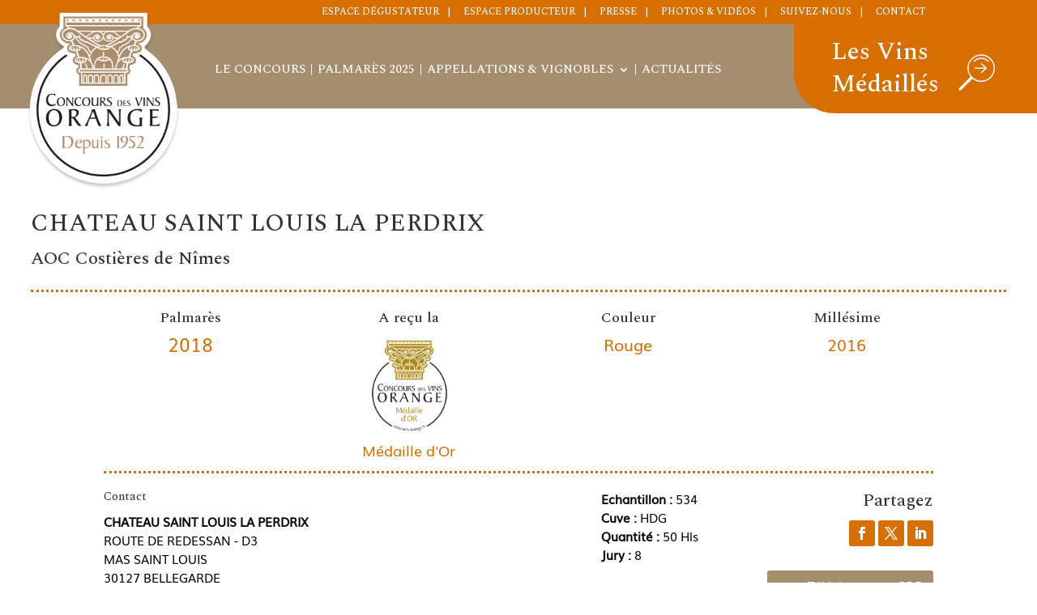

--- FILE ---
content_type: text/html; charset=UTF-8
request_url: https://www.concoursdesvins.fr/palmares/chateau-saint-louis-la-perdrix-aoc-costieres-de-nimes-rouge-2016-medaille-or/
body_size: 36657
content:
<!DOCTYPE html>
<html lang="fr-FR">
<head>
	<meta charset="UTF-8" />
<meta http-equiv="X-UA-Compatible" content="IE=edge">
	<link rel="pingback" href="" />

	<script type="text/javascript">
		document.documentElement.className = 'js';
	</script>
	
	<style id="et-divi-userfonts">@font-face { font-family: "Muli"; font-display: swap;  src: url("https://www.concoursdesvins.fr/wp-content/uploads/et-fonts/Muli.ttf") format("truetype"); }</style><meta name='robots' content='index, follow, max-image-preview:large, max-snippet:-1, max-video-preview:-1' />
<script type="text/javascript">
			let jqueryParams=[],jQuery=function(r){return jqueryParams=[...jqueryParams,r],jQuery},$=function(r){return jqueryParams=[...jqueryParams,r],$};window.jQuery=jQuery,window.$=jQuery;let customHeadScripts=!1;jQuery.fn=jQuery.prototype={},$.fn=jQuery.prototype={},jQuery.noConflict=function(r){if(window.jQuery)return jQuery=window.jQuery,$=window.jQuery,customHeadScripts=!0,jQuery.noConflict},jQuery.ready=function(r){jqueryParams=[...jqueryParams,r]},$.ready=function(r){jqueryParams=[...jqueryParams,r]},jQuery.load=function(r){jqueryParams=[...jqueryParams,r]},$.load=function(r){jqueryParams=[...jqueryParams,r]},jQuery.fn.ready=function(r){jqueryParams=[...jqueryParams,r]},$.fn.ready=function(r){jqueryParams=[...jqueryParams,r]};</script>
	<!-- This site is optimized with the Yoast SEO plugin v26.7 - https://yoast.com/wordpress/plugins/seo/ -->
	<title>CHATEAU SAINT LOUIS LA PERDRIX - AOC Costières de Nîmes - Rouge - 2016 - Médaille Or - Concours des Vins à Orange - Site officiel</title>
	<meta name="description" content="CHATEAU SAINT LOUIS LA PERDRIX - AOC Costières de Nîmes - Rouge - 2016 - Médaille Or" />
	<link rel="canonical" href="https://www.concoursdesvins.fr/palmares/chateau-saint-louis-la-perdrix-aoc-costieres-de-nimes-rouge-2016-medaille-or/" />
	<meta property="og:locale" content="fr_FR" />
	<meta property="og:type" content="article" />
	<meta property="og:title" content="CHATEAU SAINT LOUIS LA PERDRIX - AOC Costières de Nîmes - Rouge - 2016 - Médaille Or - Concours des Vins à Orange - Site officiel" />
	<meta property="og:description" content="CHATEAU SAINT LOUIS LA PERDRIX - AOC Costières de Nîmes - Rouge - 2016 - Médaille Or" />
	<meta property="og:url" content="https://www.concoursdesvins.fr/palmares/chateau-saint-louis-la-perdrix-aoc-costieres-de-nimes-rouge-2016-medaille-or/" />
	<meta property="og:site_name" content="Concours des Vins à Orange - Site officiel" />
	<meta name="twitter:card" content="summary_large_image" />
	<script type="application/ld+json" class="yoast-schema-graph">{"@context":"https://schema.org","@graph":[{"@type":"WebPage","@id":"https://www.concoursdesvins.fr/palmares/chateau-saint-louis-la-perdrix-aoc-costieres-de-nimes-rouge-2016-medaille-or/","url":"https://www.concoursdesvins.fr/palmares/chateau-saint-louis-la-perdrix-aoc-costieres-de-nimes-rouge-2016-medaille-or/","name":"CHATEAU SAINT LOUIS LA PERDRIX - AOC Costières de Nîmes - Rouge - 2016 - Médaille Or - Concours des Vins à Orange - Site officiel","isPartOf":{"@id":"https://www.concoursdesvins.fr/#website"},"datePublished":"2019-01-17T09:26:34+00:00","description":"CHATEAU SAINT LOUIS LA PERDRIX - AOC Costières de Nîmes - Rouge - 2016 - Médaille Or","breadcrumb":{"@id":"https://www.concoursdesvins.fr/palmares/chateau-saint-louis-la-perdrix-aoc-costieres-de-nimes-rouge-2016-medaille-or/#breadcrumb"},"inLanguage":"fr-FR","potentialAction":[{"@type":"ReadAction","target":["https://www.concoursdesvins.fr/palmares/chateau-saint-louis-la-perdrix-aoc-costieres-de-nimes-rouge-2016-medaille-or/"]}]},{"@type":"BreadcrumbList","@id":"https://www.concoursdesvins.fr/palmares/chateau-saint-louis-la-perdrix-aoc-costieres-de-nimes-rouge-2016-medaille-or/#breadcrumb","itemListElement":[{"@type":"ListItem","position":1,"name":"Accueil","item":"https://www.concoursdesvins.fr/"},{"@type":"ListItem","position":2,"name":"Nominés","item":"https://www.concoursdesvins.fr/palmares/"},{"@type":"ListItem","position":3,"name":"CHATEAU SAINT LOUIS LA PERDRIX &#8211; AOC Costières de Nîmes &#8211; Rouge &#8211; 2016 &#8211; Médaille Or"}]},{"@type":"WebSite","@id":"https://www.concoursdesvins.fr/#website","url":"https://www.concoursdesvins.fr/","name":"Concours des Vins à Orange - Site officiel","description":"Concours des Vins à Orange depuis 1952","potentialAction":[{"@type":"SearchAction","target":{"@type":"EntryPoint","urlTemplate":"https://www.concoursdesvins.fr/?s={search_term_string}"},"query-input":{"@type":"PropertyValueSpecification","valueRequired":true,"valueName":"search_term_string"}}],"inLanguage":"fr-FR"}]}</script>
	<!-- / Yoast SEO plugin. -->


<link rel='dns-prefetch' href='//www.googletagmanager.com' />
<link rel='dns-prefetch' href='//fonts.googleapis.com' />
<link rel='dns-prefetch' href='//maxcdn.bootstrapcdn.com' />
<link rel="alternate" type="application/rss+xml" title="Concours des Vins à Orange - Site officiel &raquo; Flux" href="https://www.concoursdesvins.fr/feed/" />
<link rel="alternate" type="application/rss+xml" title="Concours des Vins à Orange - Site officiel &raquo; Flux des commentaires" href="https://www.concoursdesvins.fr/comments/feed/" />
<meta content="Child v.1.0.25" name="generator"/><link rel='stylesheet' id='sbi_styles-css' href='https://www.concoursdesvins.fr/wp-content/plugins/instagram-feed/css/sbi-styles.min.css?ver=6.10.0' type='text/css' media='all' />
<link rel='stylesheet' id='wp-block-library-css' href='https://www.concoursdesvins.fr/wp-includes/css/dist/block-library/style.min.css?ver=5cca08' type='text/css' media='all' />
<style id='wp-block-library-theme-inline-css' type='text/css'>
.wp-block-audio :where(figcaption){color:#555;font-size:13px;text-align:center}.is-dark-theme .wp-block-audio :where(figcaption){color:#ffffffa6}.wp-block-audio{margin:0 0 1em}.wp-block-code{border:1px solid #ccc;border-radius:4px;font-family:Menlo,Consolas,monaco,monospace;padding:.8em 1em}.wp-block-embed :where(figcaption){color:#555;font-size:13px;text-align:center}.is-dark-theme .wp-block-embed :where(figcaption){color:#ffffffa6}.wp-block-embed{margin:0 0 1em}.blocks-gallery-caption{color:#555;font-size:13px;text-align:center}.is-dark-theme .blocks-gallery-caption{color:#ffffffa6}:root :where(.wp-block-image figcaption){color:#555;font-size:13px;text-align:center}.is-dark-theme :root :where(.wp-block-image figcaption){color:#ffffffa6}.wp-block-image{margin:0 0 1em}.wp-block-pullquote{border-bottom:4px solid;border-top:4px solid;color:currentColor;margin-bottom:1.75em}.wp-block-pullquote cite,.wp-block-pullquote footer,.wp-block-pullquote__citation{color:currentColor;font-size:.8125em;font-style:normal;text-transform:uppercase}.wp-block-quote{border-left:.25em solid;margin:0 0 1.75em;padding-left:1em}.wp-block-quote cite,.wp-block-quote footer{color:currentColor;font-size:.8125em;font-style:normal;position:relative}.wp-block-quote:where(.has-text-align-right){border-left:none;border-right:.25em solid;padding-left:0;padding-right:1em}.wp-block-quote:where(.has-text-align-center){border:none;padding-left:0}.wp-block-quote.is-large,.wp-block-quote.is-style-large,.wp-block-quote:where(.is-style-plain){border:none}.wp-block-search .wp-block-search__label{font-weight:700}.wp-block-search__button{border:1px solid #ccc;padding:.375em .625em}:where(.wp-block-group.has-background){padding:1.25em 2.375em}.wp-block-separator.has-css-opacity{opacity:.4}.wp-block-separator{border:none;border-bottom:2px solid;margin-left:auto;margin-right:auto}.wp-block-separator.has-alpha-channel-opacity{opacity:1}.wp-block-separator:not(.is-style-wide):not(.is-style-dots){width:100px}.wp-block-separator.has-background:not(.is-style-dots){border-bottom:none;height:1px}.wp-block-separator.has-background:not(.is-style-wide):not(.is-style-dots){height:2px}.wp-block-table{margin:0 0 1em}.wp-block-table td,.wp-block-table th{word-break:normal}.wp-block-table :where(figcaption){color:#555;font-size:13px;text-align:center}.is-dark-theme .wp-block-table :where(figcaption){color:#ffffffa6}.wp-block-video :where(figcaption){color:#555;font-size:13px;text-align:center}.is-dark-theme .wp-block-video :where(figcaption){color:#ffffffa6}.wp-block-video{margin:0 0 1em}:root :where(.wp-block-template-part.has-background){margin-bottom:0;margin-top:0;padding:1.25em 2.375em}
</style>
<style id='global-styles-inline-css' type='text/css'>
:root{--wp--preset--aspect-ratio--square: 1;--wp--preset--aspect-ratio--4-3: 4/3;--wp--preset--aspect-ratio--3-4: 3/4;--wp--preset--aspect-ratio--3-2: 3/2;--wp--preset--aspect-ratio--2-3: 2/3;--wp--preset--aspect-ratio--16-9: 16/9;--wp--preset--aspect-ratio--9-16: 9/16;--wp--preset--color--black: #000000;--wp--preset--color--cyan-bluish-gray: #abb8c3;--wp--preset--color--white: #ffffff;--wp--preset--color--pale-pink: #f78da7;--wp--preset--color--vivid-red: #cf2e2e;--wp--preset--color--luminous-vivid-orange: #ff6900;--wp--preset--color--luminous-vivid-amber: #fcb900;--wp--preset--color--light-green-cyan: #7bdcb5;--wp--preset--color--vivid-green-cyan: #00d084;--wp--preset--color--pale-cyan-blue: #8ed1fc;--wp--preset--color--vivid-cyan-blue: #0693e3;--wp--preset--color--vivid-purple: #9b51e0;--wp--preset--gradient--vivid-cyan-blue-to-vivid-purple: linear-gradient(135deg,rgba(6,147,227,1) 0%,rgb(155,81,224) 100%);--wp--preset--gradient--light-green-cyan-to-vivid-green-cyan: linear-gradient(135deg,rgb(122,220,180) 0%,rgb(0,208,130) 100%);--wp--preset--gradient--luminous-vivid-amber-to-luminous-vivid-orange: linear-gradient(135deg,rgba(252,185,0,1) 0%,rgba(255,105,0,1) 100%);--wp--preset--gradient--luminous-vivid-orange-to-vivid-red: linear-gradient(135deg,rgba(255,105,0,1) 0%,rgb(207,46,46) 100%);--wp--preset--gradient--very-light-gray-to-cyan-bluish-gray: linear-gradient(135deg,rgb(238,238,238) 0%,rgb(169,184,195) 100%);--wp--preset--gradient--cool-to-warm-spectrum: linear-gradient(135deg,rgb(74,234,220) 0%,rgb(151,120,209) 20%,rgb(207,42,186) 40%,rgb(238,44,130) 60%,rgb(251,105,98) 80%,rgb(254,248,76) 100%);--wp--preset--gradient--blush-light-purple: linear-gradient(135deg,rgb(255,206,236) 0%,rgb(152,150,240) 100%);--wp--preset--gradient--blush-bordeaux: linear-gradient(135deg,rgb(254,205,165) 0%,rgb(254,45,45) 50%,rgb(107,0,62) 100%);--wp--preset--gradient--luminous-dusk: linear-gradient(135deg,rgb(255,203,112) 0%,rgb(199,81,192) 50%,rgb(65,88,208) 100%);--wp--preset--gradient--pale-ocean: linear-gradient(135deg,rgb(255,245,203) 0%,rgb(182,227,212) 50%,rgb(51,167,181) 100%);--wp--preset--gradient--electric-grass: linear-gradient(135deg,rgb(202,248,128) 0%,rgb(113,206,126) 100%);--wp--preset--gradient--midnight: linear-gradient(135deg,rgb(2,3,129) 0%,rgb(40,116,252) 100%);--wp--preset--font-size--small: 13px;--wp--preset--font-size--medium: 20px;--wp--preset--font-size--large: 36px;--wp--preset--font-size--x-large: 42px;--wp--preset--spacing--20: 0.44rem;--wp--preset--spacing--30: 0.67rem;--wp--preset--spacing--40: 1rem;--wp--preset--spacing--50: 1.5rem;--wp--preset--spacing--60: 2.25rem;--wp--preset--spacing--70: 3.38rem;--wp--preset--spacing--80: 5.06rem;--wp--preset--shadow--natural: 6px 6px 9px rgba(0, 0, 0, 0.2);--wp--preset--shadow--deep: 12px 12px 50px rgba(0, 0, 0, 0.4);--wp--preset--shadow--sharp: 6px 6px 0px rgba(0, 0, 0, 0.2);--wp--preset--shadow--outlined: 6px 6px 0px -3px rgba(255, 255, 255, 1), 6px 6px rgba(0, 0, 0, 1);--wp--preset--shadow--crisp: 6px 6px 0px rgba(0, 0, 0, 1);}:root { --wp--style--global--content-size: 823px;--wp--style--global--wide-size: 1080px; }:where(body) { margin: 0; }.wp-site-blocks > .alignleft { float: left; margin-right: 2em; }.wp-site-blocks > .alignright { float: right; margin-left: 2em; }.wp-site-blocks > .aligncenter { justify-content: center; margin-left: auto; margin-right: auto; }:where(.is-layout-flex){gap: 0.5em;}:where(.is-layout-grid){gap: 0.5em;}.is-layout-flow > .alignleft{float: left;margin-inline-start: 0;margin-inline-end: 2em;}.is-layout-flow > .alignright{float: right;margin-inline-start: 2em;margin-inline-end: 0;}.is-layout-flow > .aligncenter{margin-left: auto !important;margin-right: auto !important;}.is-layout-constrained > .alignleft{float: left;margin-inline-start: 0;margin-inline-end: 2em;}.is-layout-constrained > .alignright{float: right;margin-inline-start: 2em;margin-inline-end: 0;}.is-layout-constrained > .aligncenter{margin-left: auto !important;margin-right: auto !important;}.is-layout-constrained > :where(:not(.alignleft):not(.alignright):not(.alignfull)){max-width: var(--wp--style--global--content-size);margin-left: auto !important;margin-right: auto !important;}.is-layout-constrained > .alignwide{max-width: var(--wp--style--global--wide-size);}body .is-layout-flex{display: flex;}.is-layout-flex{flex-wrap: wrap;align-items: center;}.is-layout-flex > :is(*, div){margin: 0;}body .is-layout-grid{display: grid;}.is-layout-grid > :is(*, div){margin: 0;}body{padding-top: 0px;padding-right: 0px;padding-bottom: 0px;padding-left: 0px;}:root :where(.wp-element-button, .wp-block-button__link){background-color: #32373c;border-width: 0;color: #fff;font-family: inherit;font-size: inherit;line-height: inherit;padding: calc(0.667em + 2px) calc(1.333em + 2px);text-decoration: none;}.has-black-color{color: var(--wp--preset--color--black) !important;}.has-cyan-bluish-gray-color{color: var(--wp--preset--color--cyan-bluish-gray) !important;}.has-white-color{color: var(--wp--preset--color--white) !important;}.has-pale-pink-color{color: var(--wp--preset--color--pale-pink) !important;}.has-vivid-red-color{color: var(--wp--preset--color--vivid-red) !important;}.has-luminous-vivid-orange-color{color: var(--wp--preset--color--luminous-vivid-orange) !important;}.has-luminous-vivid-amber-color{color: var(--wp--preset--color--luminous-vivid-amber) !important;}.has-light-green-cyan-color{color: var(--wp--preset--color--light-green-cyan) !important;}.has-vivid-green-cyan-color{color: var(--wp--preset--color--vivid-green-cyan) !important;}.has-pale-cyan-blue-color{color: var(--wp--preset--color--pale-cyan-blue) !important;}.has-vivid-cyan-blue-color{color: var(--wp--preset--color--vivid-cyan-blue) !important;}.has-vivid-purple-color{color: var(--wp--preset--color--vivid-purple) !important;}.has-black-background-color{background-color: var(--wp--preset--color--black) !important;}.has-cyan-bluish-gray-background-color{background-color: var(--wp--preset--color--cyan-bluish-gray) !important;}.has-white-background-color{background-color: var(--wp--preset--color--white) !important;}.has-pale-pink-background-color{background-color: var(--wp--preset--color--pale-pink) !important;}.has-vivid-red-background-color{background-color: var(--wp--preset--color--vivid-red) !important;}.has-luminous-vivid-orange-background-color{background-color: var(--wp--preset--color--luminous-vivid-orange) !important;}.has-luminous-vivid-amber-background-color{background-color: var(--wp--preset--color--luminous-vivid-amber) !important;}.has-light-green-cyan-background-color{background-color: var(--wp--preset--color--light-green-cyan) !important;}.has-vivid-green-cyan-background-color{background-color: var(--wp--preset--color--vivid-green-cyan) !important;}.has-pale-cyan-blue-background-color{background-color: var(--wp--preset--color--pale-cyan-blue) !important;}.has-vivid-cyan-blue-background-color{background-color: var(--wp--preset--color--vivid-cyan-blue) !important;}.has-vivid-purple-background-color{background-color: var(--wp--preset--color--vivid-purple) !important;}.has-black-border-color{border-color: var(--wp--preset--color--black) !important;}.has-cyan-bluish-gray-border-color{border-color: var(--wp--preset--color--cyan-bluish-gray) !important;}.has-white-border-color{border-color: var(--wp--preset--color--white) !important;}.has-pale-pink-border-color{border-color: var(--wp--preset--color--pale-pink) !important;}.has-vivid-red-border-color{border-color: var(--wp--preset--color--vivid-red) !important;}.has-luminous-vivid-orange-border-color{border-color: var(--wp--preset--color--luminous-vivid-orange) !important;}.has-luminous-vivid-amber-border-color{border-color: var(--wp--preset--color--luminous-vivid-amber) !important;}.has-light-green-cyan-border-color{border-color: var(--wp--preset--color--light-green-cyan) !important;}.has-vivid-green-cyan-border-color{border-color: var(--wp--preset--color--vivid-green-cyan) !important;}.has-pale-cyan-blue-border-color{border-color: var(--wp--preset--color--pale-cyan-blue) !important;}.has-vivid-cyan-blue-border-color{border-color: var(--wp--preset--color--vivid-cyan-blue) !important;}.has-vivid-purple-border-color{border-color: var(--wp--preset--color--vivid-purple) !important;}.has-vivid-cyan-blue-to-vivid-purple-gradient-background{background: var(--wp--preset--gradient--vivid-cyan-blue-to-vivid-purple) !important;}.has-light-green-cyan-to-vivid-green-cyan-gradient-background{background: var(--wp--preset--gradient--light-green-cyan-to-vivid-green-cyan) !important;}.has-luminous-vivid-amber-to-luminous-vivid-orange-gradient-background{background: var(--wp--preset--gradient--luminous-vivid-amber-to-luminous-vivid-orange) !important;}.has-luminous-vivid-orange-to-vivid-red-gradient-background{background: var(--wp--preset--gradient--luminous-vivid-orange-to-vivid-red) !important;}.has-very-light-gray-to-cyan-bluish-gray-gradient-background{background: var(--wp--preset--gradient--very-light-gray-to-cyan-bluish-gray) !important;}.has-cool-to-warm-spectrum-gradient-background{background: var(--wp--preset--gradient--cool-to-warm-spectrum) !important;}.has-blush-light-purple-gradient-background{background: var(--wp--preset--gradient--blush-light-purple) !important;}.has-blush-bordeaux-gradient-background{background: var(--wp--preset--gradient--blush-bordeaux) !important;}.has-luminous-dusk-gradient-background{background: var(--wp--preset--gradient--luminous-dusk) !important;}.has-pale-ocean-gradient-background{background: var(--wp--preset--gradient--pale-ocean) !important;}.has-electric-grass-gradient-background{background: var(--wp--preset--gradient--electric-grass) !important;}.has-midnight-gradient-background{background: var(--wp--preset--gradient--midnight) !important;}.has-small-font-size{font-size: var(--wp--preset--font-size--small) !important;}.has-medium-font-size{font-size: var(--wp--preset--font-size--medium) !important;}.has-large-font-size{font-size: var(--wp--preset--font-size--large) !important;}.has-x-large-font-size{font-size: var(--wp--preset--font-size--x-large) !important;}
:where(.wp-block-post-template.is-layout-flex){gap: 1.25em;}:where(.wp-block-post-template.is-layout-grid){gap: 1.25em;}
:where(.wp-block-columns.is-layout-flex){gap: 2em;}:where(.wp-block-columns.is-layout-grid){gap: 2em;}
:root :where(.wp-block-pullquote){font-size: 1.5em;line-height: 1.6;}
</style>
<link rel='stylesheet' id='foobox-free-min-css' href='https://www.concoursdesvins.fr/wp-content/plugins/foobox-image-lightbox/free/css/foobox.free.min.css?ver=2.7.35' type='text/css' media='all' />
<link rel='stylesheet' id='search-filter-plugin-styles-css' href='https://www.concoursdesvins.fr/wp-content/plugins/search-filter-pro/public/assets/css/search-filter.min.css?ver=2.5.21' type='text/css' media='all' />
<link rel='stylesheet' id='slick-style-css' href='https://www.concoursdesvins.fr/wp-content/themes/child/slick.css?ver=5cca08' type='text/css' media='all' />
<link rel='stylesheet' id='slick-theme-css' href='https://www.concoursdesvins.fr/wp-content/themes/child/slick-theme.css?ver=5cca08' type='text/css' media='all' />
<style id='divi-style-parent-inline-inline-css' type='text/css'>
/*!
Theme Name: Divi
Theme URI: http://www.elegantthemes.com/gallery/divi/
Version: 4.27.5
Description: Smart. Flexible. Beautiful. Divi is the most powerful theme in our collection.
Author: Elegant Themes
Author URI: http://www.elegantthemes.com
License: GNU General Public License v2
License URI: http://www.gnu.org/licenses/gpl-2.0.html
*/

a,abbr,acronym,address,applet,b,big,blockquote,body,center,cite,code,dd,del,dfn,div,dl,dt,em,fieldset,font,form,h1,h2,h3,h4,h5,h6,html,i,iframe,img,ins,kbd,label,legend,li,object,ol,p,pre,q,s,samp,small,span,strike,strong,sub,sup,tt,u,ul,var{margin:0;padding:0;border:0;outline:0;font-size:100%;-ms-text-size-adjust:100%;-webkit-text-size-adjust:100%;vertical-align:baseline;background:transparent}body{line-height:1}ol,ul{list-style:none}blockquote,q{quotes:none}blockquote:after,blockquote:before,q:after,q:before{content:"";content:none}blockquote{margin:20px 0 30px;border-left:5px solid;padding-left:20px}:focus{outline:0}del{text-decoration:line-through}pre{overflow:auto;padding:10px}figure{margin:0}table{border-collapse:collapse;border-spacing:0}article,aside,footer,header,hgroup,nav,section{display:block}body{font-family:Open Sans,Arial,sans-serif;font-size:14px;color:#666;background-color:#fff;line-height:1.7em;font-weight:500;-webkit-font-smoothing:antialiased;-moz-osx-font-smoothing:grayscale}body.page-template-page-template-blank-php #page-container{padding-top:0!important}body.et_cover_background{background-size:cover!important;background-position:top!important;background-repeat:no-repeat!important;background-attachment:fixed}a{color:#2ea3f2}a,a:hover{text-decoration:none}p{padding-bottom:1em}p:not(.has-background):last-of-type{padding-bottom:0}p.et_normal_padding{padding-bottom:1em}strong{font-weight:700}cite,em,i{font-style:italic}code,pre{font-family:Courier New,monospace;margin-bottom:10px}ins{text-decoration:none}sub,sup{height:0;line-height:1;position:relative;vertical-align:baseline}sup{bottom:.8em}sub{top:.3em}dl{margin:0 0 1.5em}dl dt{font-weight:700}dd{margin-left:1.5em}blockquote p{padding-bottom:0}embed,iframe,object,video{max-width:100%}h1,h2,h3,h4,h5,h6{color:#333;padding-bottom:10px;line-height:1em;font-weight:500}h1 a,h2 a,h3 a,h4 a,h5 a,h6 a{color:inherit}h1{font-size:30px}h2{font-size:26px}h3{font-size:22px}h4{font-size:18px}h5{font-size:16px}h6{font-size:14px}input{-webkit-appearance:none}input[type=checkbox]{-webkit-appearance:checkbox}input[type=radio]{-webkit-appearance:radio}input.text,input.title,input[type=email],input[type=password],input[type=tel],input[type=text],select,textarea{background-color:#fff;border:1px solid #bbb;padding:2px;color:#4e4e4e}input.text:focus,input.title:focus,input[type=text]:focus,select:focus,textarea:focus{border-color:#2d3940;color:#3e3e3e}input.text,input.title,input[type=text],select,textarea{margin:0}textarea{padding:4px}button,input,select,textarea{font-family:inherit}img{max-width:100%;height:auto}.clear{clear:both}br.clear{margin:0;padding:0}.pagination{clear:both}#et_search_icon:hover,.et-social-icon a:hover,.et_password_protected_form .et_submit_button,.form-submit .et_pb_buttontton.alt.disabled,.nav-single a,.posted_in a{color:#2ea3f2}.et-search-form,blockquote{border-color:#2ea3f2}#main-content{background-color:#fff}.container{width:80%;max-width:1080px;margin:auto;position:relative}body:not(.et-tb) #main-content .container,body:not(.et-tb-has-header) #main-content .container{padding-top:58px}.et_full_width_page #main-content .container:before{display:none}.main_title{margin-bottom:20px}.et_password_protected_form .et_submit_button:hover,.form-submit .et_pb_button:hover{background:rgba(0,0,0,.05)}.et_button_icon_visible .et_pb_button{padding-right:2em;padding-left:.7em}.et_button_icon_visible .et_pb_button:after{opacity:1;margin-left:0}.et_button_left .et_pb_button:hover:after{left:.15em}.et_button_left .et_pb_button:after{margin-left:0;left:1em}.et_button_icon_visible.et_button_left .et_pb_button,.et_button_left .et_pb_button:hover,.et_button_left .et_pb_module .et_pb_button:hover{padding-left:2em;padding-right:.7em}.et_button_icon_visible.et_button_left .et_pb_button:after,.et_button_left .et_pb_button:hover:after{left:.15em}.et_password_protected_form .et_submit_button:hover,.form-submit .et_pb_button:hover{padding:.3em 1em}.et_button_no_icon .et_pb_button:after{display:none}.et_button_no_icon.et_button_icon_visible.et_button_left .et_pb_button,.et_button_no_icon.et_button_left .et_pb_button:hover,.et_button_no_icon .et_pb_button,.et_button_no_icon .et_pb_button:hover{padding:.3em 1em!important}.et_button_custom_icon .et_pb_button:after{line-height:1.7em}.et_button_custom_icon.et_button_icon_visible .et_pb_button:after,.et_button_custom_icon .et_pb_button:hover:after{margin-left:.3em}#left-area .post_format-post-format-gallery .wp-block-gallery:first-of-type{padding:0;margin-bottom:-16px}.entry-content table:not(.variations){border:1px solid #eee;margin:0 0 15px;text-align:left;width:100%}.entry-content thead th,.entry-content tr th{color:#555;font-weight:700;padding:9px 24px}.entry-content tr td{border-top:1px solid #eee;padding:6px 24px}#left-area ul,.entry-content ul,.et-l--body ul,.et-l--footer ul,.et-l--header ul{list-style-type:disc;padding:0 0 23px 1em;line-height:26px}#left-area ol,.entry-content ol,.et-l--body ol,.et-l--footer ol,.et-l--header ol{list-style-type:decimal;list-style-position:inside;padding:0 0 23px;line-height:26px}#left-area ul li ul,.entry-content ul li ol{padding:2px 0 2px 20px}#left-area ol li ul,.entry-content ol li ol,.et-l--body ol li ol,.et-l--footer ol li ol,.et-l--header ol li ol{padding:2px 0 2px 35px}#left-area ul.wp-block-gallery{display:-webkit-box;display:-ms-flexbox;display:flex;-ms-flex-wrap:wrap;flex-wrap:wrap;list-style-type:none;padding:0}#left-area ul.products{padding:0!important;line-height:1.7!important;list-style:none!important}.gallery-item a{display:block}.gallery-caption,.gallery-item a{width:90%}#wpadminbar{z-index:100001}#left-area .post-meta{font-size:14px;padding-bottom:15px}#left-area .post-meta a{text-decoration:none;color:#666}#left-area .et_featured_image{padding-bottom:7px}.single .post{padding-bottom:25px}body.single .et_audio_content{margin-bottom:-6px}.nav-single a{text-decoration:none;color:#2ea3f2;font-size:14px;font-weight:400}.nav-previous{float:left}.nav-next{float:right}.et_password_protected_form p input{background-color:#eee;border:none!important;width:100%!important;border-radius:0!important;font-size:14px;color:#999!important;padding:16px!important;-webkit-box-sizing:border-box;box-sizing:border-box}.et_password_protected_form label{display:none}.et_password_protected_form .et_submit_button{font-family:inherit;display:block;float:right;margin:8px auto 0;cursor:pointer}.post-password-required p.nocomments.container{max-width:100%}.post-password-required p.nocomments.container:before{display:none}.aligncenter,div.post .new-post .aligncenter{display:block;margin-left:auto;margin-right:auto}.wp-caption{border:1px solid #ddd;text-align:center;background-color:#f3f3f3;margin-bottom:10px;max-width:96%;padding:8px}.wp-caption.alignleft{margin:0 30px 20px 0}.wp-caption.alignright{margin:0 0 20px 30px}.wp-caption img{margin:0;padding:0;border:0}.wp-caption p.wp-caption-text{font-size:12px;padding:0 4px 5px;margin:0}.alignright{float:right}.alignleft{float:left}img.alignleft{display:inline;float:left;margin-right:15px}img.alignright{display:inline;float:right;margin-left:15px}.page.et_pb_pagebuilder_layout #main-content{background-color:transparent}body #main-content .et_builder_inner_content>h1,body #main-content .et_builder_inner_content>h2,body #main-content .et_builder_inner_content>h3,body #main-content .et_builder_inner_content>h4,body #main-content .et_builder_inner_content>h5,body #main-content .et_builder_inner_content>h6{line-height:1.4em}body #main-content .et_builder_inner_content>p{line-height:1.7em}.wp-block-pullquote{margin:20px 0 30px}.wp-block-pullquote.has-background blockquote{border-left:none}.wp-block-group.has-background{padding:1.5em 1.5em .5em}@media (min-width:981px){#left-area{width:79.125%;padding-bottom:23px}#main-content .container:before{content:"";position:absolute;top:0;height:100%;width:1px;background-color:#e2e2e2}.et_full_width_page #left-area,.et_no_sidebar #left-area{float:none;width:100%!important}.et_full_width_page #left-area{padding-bottom:0}.et_no_sidebar #main-content .container:before{display:none}}@media (max-width:980px){#page-container{padding-top:80px}.et-tb #page-container,.et-tb-has-header #page-container{padding-top:0!important}#left-area,#sidebar{width:100%!important}#main-content .container:before{display:none!important}.et_full_width_page .et_gallery_item:nth-child(4n+1){clear:none}}@media print{#page-container{padding-top:0!important}}#wp-admin-bar-et-use-visual-builder a:before{font-family:ETmodules!important;content:"\e625";font-size:30px!important;width:28px;margin-top:-3px;color:#974df3!important}#wp-admin-bar-et-use-visual-builder:hover a:before{color:#fff!important}#wp-admin-bar-et-use-visual-builder:hover a,#wp-admin-bar-et-use-visual-builder a:hover{transition:background-color .5s ease;-webkit-transition:background-color .5s ease;-moz-transition:background-color .5s ease;background-color:#7e3bd0!important;color:#fff!important}* html .clearfix,:first-child+html .clearfix{zoom:1}.iphone .et_pb_section_video_bg video::-webkit-media-controls-start-playback-button{display:none!important;-webkit-appearance:none}.et_mobile_device .et_pb_section_parallax .et_pb_parallax_css{background-attachment:scroll}.et-social-facebook a.icon:before{content:"\e093"}.et-social-twitter a.icon:before{content:"\e094"}.et-social-google-plus a.icon:before{content:"\e096"}.et-social-instagram a.icon:before{content:"\e09a"}.et-social-rss a.icon:before{content:"\e09e"}.ai1ec-single-event:after{content:" ";display:table;clear:both}.evcal_event_details .evcal_evdata_cell .eventon_details_shading_bot.eventon_details_shading_bot{z-index:3}.wp-block-divi-layout{margin-bottom:1em}*{-webkit-box-sizing:border-box;box-sizing:border-box}#et-info-email:before,#et-info-phone:before,#et_search_icon:before,.comment-reply-link:after,.et-cart-info span:before,.et-pb-arrow-next:before,.et-pb-arrow-prev:before,.et-social-icon a:before,.et_audio_container .mejs-playpause-button button:before,.et_audio_container .mejs-volume-button button:before,.et_overlay:before,.et_password_protected_form .et_submit_button:after,.et_pb_button:after,.et_pb_contact_reset:after,.et_pb_contact_submit:after,.et_pb_font_icon:before,.et_pb_newsletter_button:after,.et_pb_pricing_table_button:after,.et_pb_promo_button:after,.et_pb_testimonial:before,.et_pb_toggle_title:before,.form-submit .et_pb_button:after,.mobile_menu_bar:before,a.et_pb_more_button:after{font-family:ETmodules!important;speak:none;font-style:normal;font-weight:400;-webkit-font-feature-settings:normal;font-feature-settings:normal;font-variant:normal;text-transform:none;line-height:1;-webkit-font-smoothing:antialiased;-moz-osx-font-smoothing:grayscale;text-shadow:0 0;direction:ltr}.et-pb-icon,.et_pb_custom_button_icon.et_pb_button:after,.et_pb_login .et_pb_custom_button_icon.et_pb_button:after,.et_pb_woo_custom_button_icon .button.et_pb_custom_button_icon.et_pb_button:after,.et_pb_woo_custom_button_icon .button.et_pb_custom_button_icon.et_pb_button:hover:after{content:attr(data-icon)}.et-pb-icon{font-family:ETmodules;speak:none;font-weight:400;-webkit-font-feature-settings:normal;font-feature-settings:normal;font-variant:normal;text-transform:none;line-height:1;-webkit-font-smoothing:antialiased;font-size:96px;font-style:normal;display:inline-block;-webkit-box-sizing:border-box;box-sizing:border-box;direction:ltr}#et-ajax-saving{display:none;-webkit-transition:background .3s,-webkit-box-shadow .3s;transition:background .3s,-webkit-box-shadow .3s;transition:background .3s,box-shadow .3s;transition:background .3s,box-shadow .3s,-webkit-box-shadow .3s;-webkit-box-shadow:rgba(0,139,219,.247059) 0 0 60px;box-shadow:0 0 60px rgba(0,139,219,.247059);position:fixed;top:50%;left:50%;width:50px;height:50px;background:#fff;border-radius:50px;margin:-25px 0 0 -25px;z-index:999999;text-align:center}#et-ajax-saving img{margin:9px}.et-safe-mode-indicator,.et-safe-mode-indicator:focus,.et-safe-mode-indicator:hover{-webkit-box-shadow:0 5px 10px rgba(41,196,169,.15);box-shadow:0 5px 10px rgba(41,196,169,.15);background:#29c4a9;color:#fff;font-size:14px;font-weight:600;padding:12px;line-height:16px;border-radius:3px;position:fixed;bottom:30px;right:30px;z-index:999999;text-decoration:none;font-family:Open Sans,sans-serif;-webkit-font-smoothing:antialiased;-moz-osx-font-smoothing:grayscale}.et_pb_button{font-size:20px;font-weight:500;padding:.3em 1em;line-height:1.7em!important;background-color:transparent;background-size:cover;background-position:50%;background-repeat:no-repeat;border:2px solid;border-radius:3px;-webkit-transition-duration:.2s;transition-duration:.2s;-webkit-transition-property:all!important;transition-property:all!important}.et_pb_button,.et_pb_button_inner{position:relative}.et_pb_button:hover,.et_pb_module .et_pb_button:hover{border:2px solid transparent;padding:.3em 2em .3em .7em}.et_pb_button:hover{background-color:hsla(0,0%,100%,.2)}.et_pb_bg_layout_light.et_pb_button:hover,.et_pb_bg_layout_light .et_pb_button:hover{background-color:rgba(0,0,0,.05)}.et_pb_button:after,.et_pb_button:before{font-size:32px;line-height:1em;content:"\35";opacity:0;position:absolute;margin-left:-1em;-webkit-transition:all .2s;transition:all .2s;text-transform:none;-webkit-font-feature-settings:"kern" off;font-feature-settings:"kern" off;font-variant:none;font-style:normal;font-weight:400;text-shadow:none}.et_pb_button.et_hover_enabled:hover:after,.et_pb_button.et_pb_hovered:hover:after{-webkit-transition:none!important;transition:none!important}.et_pb_button:before{display:none}.et_pb_button:hover:after{opacity:1;margin-left:0}.et_pb_column_1_3 h1,.et_pb_column_1_4 h1,.et_pb_column_1_5 h1,.et_pb_column_1_6 h1,.et_pb_column_2_5 h1{font-size:26px}.et_pb_column_1_3 h2,.et_pb_column_1_4 h2,.et_pb_column_1_5 h2,.et_pb_column_1_6 h2,.et_pb_column_2_5 h2{font-size:23px}.et_pb_column_1_3 h3,.et_pb_column_1_4 h3,.et_pb_column_1_5 h3,.et_pb_column_1_6 h3,.et_pb_column_2_5 h3{font-size:20px}.et_pb_column_1_3 h4,.et_pb_column_1_4 h4,.et_pb_column_1_5 h4,.et_pb_column_1_6 h4,.et_pb_column_2_5 h4{font-size:18px}.et_pb_column_1_3 h5,.et_pb_column_1_4 h5,.et_pb_column_1_5 h5,.et_pb_column_1_6 h5,.et_pb_column_2_5 h5{font-size:16px}.et_pb_column_1_3 h6,.et_pb_column_1_4 h6,.et_pb_column_1_5 h6,.et_pb_column_1_6 h6,.et_pb_column_2_5 h6{font-size:15px}.et_pb_bg_layout_dark,.et_pb_bg_layout_dark h1,.et_pb_bg_layout_dark h2,.et_pb_bg_layout_dark h3,.et_pb_bg_layout_dark h4,.et_pb_bg_layout_dark h5,.et_pb_bg_layout_dark h6{color:#fff!important}.et_pb_module.et_pb_text_align_left{text-align:left}.et_pb_module.et_pb_text_align_center{text-align:center}.et_pb_module.et_pb_text_align_right{text-align:right}.et_pb_module.et_pb_text_align_justified{text-align:justify}.clearfix:after{visibility:hidden;display:block;font-size:0;content:" ";clear:both;height:0}.et_pb_bg_layout_light .et_pb_more_button{color:#2ea3f2}.et_builder_inner_content{position:relative;z-index:1}header .et_builder_inner_content{z-index:2}.et_pb_css_mix_blend_mode_passthrough{mix-blend-mode:unset!important}.et_pb_image_container{margin:-20px -20px 29px}.et_pb_module_inner{position:relative}.et_hover_enabled_preview{z-index:2}.et_hover_enabled:hover{position:relative;z-index:2}.et_pb_all_tabs,.et_pb_module,.et_pb_posts_nav a,.et_pb_tab,.et_pb_with_background{position:relative;background-size:cover;background-position:50%;background-repeat:no-repeat}.et_pb_background_mask,.et_pb_background_pattern{bottom:0;left:0;position:absolute;right:0;top:0}.et_pb_background_mask{background-size:calc(100% + 2px) calc(100% + 2px);background-repeat:no-repeat;background-position:50%;overflow:hidden}.et_pb_background_pattern{background-position:0 0;background-repeat:repeat}.et_pb_with_border{position:relative;border:0 solid #333}.post-password-required .et_pb_row{padding:0;width:100%}.post-password-required .et_password_protected_form{min-height:0}body.et_pb_pagebuilder_layout.et_pb_show_title .post-password-required .et_password_protected_form h1,body:not(.et_pb_pagebuilder_layout) .post-password-required .et_password_protected_form h1{display:none}.et_pb_no_bg{padding:0!important}.et_overlay.et_pb_inline_icon:before,.et_pb_inline_icon:before{content:attr(data-icon)}.et_pb_more_button{color:inherit;text-shadow:none;text-decoration:none;display:inline-block;margin-top:20px}.et_parallax_bg_wrap{overflow:hidden;position:absolute;top:0;right:0;bottom:0;left:0}.et_parallax_bg{background-repeat:no-repeat;background-position:top;background-size:cover;position:absolute;bottom:0;left:0;width:100%;height:100%;display:block}.et_parallax_bg.et_parallax_bg__hover,.et_parallax_bg.et_parallax_bg_phone,.et_parallax_bg.et_parallax_bg_tablet,.et_parallax_gradient.et_parallax_gradient__hover,.et_parallax_gradient.et_parallax_gradient_phone,.et_parallax_gradient.et_parallax_gradient_tablet,.et_pb_section_parallax_hover:hover .et_parallax_bg:not(.et_parallax_bg__hover),.et_pb_section_parallax_hover:hover .et_parallax_gradient:not(.et_parallax_gradient__hover){display:none}.et_pb_section_parallax_hover:hover .et_parallax_bg.et_parallax_bg__hover,.et_pb_section_parallax_hover:hover .et_parallax_gradient.et_parallax_gradient__hover{display:block}.et_parallax_gradient{bottom:0;display:block;left:0;position:absolute;right:0;top:0}.et_pb_module.et_pb_section_parallax,.et_pb_posts_nav a.et_pb_section_parallax,.et_pb_tab.et_pb_section_parallax{position:relative}.et_pb_section_parallax .et_pb_parallax_css,.et_pb_slides .et_parallax_bg.et_pb_parallax_css{background-attachment:fixed}body.et-bfb .et_pb_section_parallax .et_pb_parallax_css,body.et-bfb .et_pb_slides .et_parallax_bg.et_pb_parallax_css{background-attachment:scroll;bottom:auto}.et_pb_section_parallax.et_pb_column .et_pb_module,.et_pb_section_parallax.et_pb_row .et_pb_column,.et_pb_section_parallax.et_pb_row .et_pb_module{z-index:9;position:relative}.et_pb_more_button:hover:after{opacity:1;margin-left:0}.et_pb_preload .et_pb_section_video_bg,.et_pb_preload>div{visibility:hidden}.et_pb_preload,.et_pb_section.et_pb_section_video.et_pb_preload{position:relative;background:#464646!important}.et_pb_preload:before{content:"";position:absolute;top:50%;left:50%;background:url(https://www.concoursdesvins.fr/wp-content/themes/Divi/includes/builder/styles/images/preloader.gif) no-repeat;border-radius:32px;width:32px;height:32px;margin:-16px 0 0 -16px}.box-shadow-overlay{position:absolute;top:0;left:0;width:100%;height:100%;z-index:10;pointer-events:none}.et_pb_section>.box-shadow-overlay~.et_pb_row{z-index:11}body.safari .section_has_divider{will-change:transform}.et_pb_row>.box-shadow-overlay{z-index:8}.has-box-shadow-overlay{position:relative}.et_clickable{cursor:pointer}.screen-reader-text{border:0;clip:rect(1px,1px,1px,1px);-webkit-clip-path:inset(50%);clip-path:inset(50%);height:1px;margin:-1px;overflow:hidden;padding:0;position:absolute!important;width:1px;word-wrap:normal!important}.et_multi_view_hidden,.et_multi_view_hidden_image{display:none!important}@keyframes multi-view-image-fade{0%{opacity:0}10%{opacity:.1}20%{opacity:.2}30%{opacity:.3}40%{opacity:.4}50%{opacity:.5}60%{opacity:.6}70%{opacity:.7}80%{opacity:.8}90%{opacity:.9}to{opacity:1}}.et_multi_view_image__loading{visibility:hidden}.et_multi_view_image__loaded{-webkit-animation:multi-view-image-fade .5s;animation:multi-view-image-fade .5s}#et-pb-motion-effects-offset-tracker{visibility:hidden!important;opacity:0;position:absolute;top:0;left:0}.et-pb-before-scroll-animation{opacity:0}header.et-l.et-l--header:after{clear:both;display:block;content:""}.et_pb_module{-webkit-animation-timing-function:linear;animation-timing-function:linear;-webkit-animation-duration:.2s;animation-duration:.2s}@-webkit-keyframes fadeBottom{0%{opacity:0;-webkit-transform:translateY(10%);transform:translateY(10%)}to{opacity:1;-webkit-transform:translateY(0);transform:translateY(0)}}@keyframes fadeBottom{0%{opacity:0;-webkit-transform:translateY(10%);transform:translateY(10%)}to{opacity:1;-webkit-transform:translateY(0);transform:translateY(0)}}@-webkit-keyframes fadeLeft{0%{opacity:0;-webkit-transform:translateX(-10%);transform:translateX(-10%)}to{opacity:1;-webkit-transform:translateX(0);transform:translateX(0)}}@keyframes fadeLeft{0%{opacity:0;-webkit-transform:translateX(-10%);transform:translateX(-10%)}to{opacity:1;-webkit-transform:translateX(0);transform:translateX(0)}}@-webkit-keyframes fadeRight{0%{opacity:0;-webkit-transform:translateX(10%);transform:translateX(10%)}to{opacity:1;-webkit-transform:translateX(0);transform:translateX(0)}}@keyframes fadeRight{0%{opacity:0;-webkit-transform:translateX(10%);transform:translateX(10%)}to{opacity:1;-webkit-transform:translateX(0);transform:translateX(0)}}@-webkit-keyframes fadeTop{0%{opacity:0;-webkit-transform:translateY(-10%);transform:translateY(-10%)}to{opacity:1;-webkit-transform:translateX(0);transform:translateX(0)}}@keyframes fadeTop{0%{opacity:0;-webkit-transform:translateY(-10%);transform:translateY(-10%)}to{opacity:1;-webkit-transform:translateX(0);transform:translateX(0)}}@-webkit-keyframes fadeIn{0%{opacity:0}to{opacity:1}}@keyframes fadeIn{0%{opacity:0}to{opacity:1}}.et-waypoint:not(.et_pb_counters){opacity:0}@media (min-width:981px){.et_pb_section.et_section_specialty div.et_pb_row .et_pb_column .et_pb_column .et_pb_module.et-last-child,.et_pb_section.et_section_specialty div.et_pb_row .et_pb_column .et_pb_column .et_pb_module:last-child,.et_pb_section.et_section_specialty div.et_pb_row .et_pb_column .et_pb_row_inner .et_pb_column .et_pb_module.et-last-child,.et_pb_section.et_section_specialty div.et_pb_row .et_pb_column .et_pb_row_inner .et_pb_column .et_pb_module:last-child,.et_pb_section div.et_pb_row .et_pb_column .et_pb_module.et-last-child,.et_pb_section div.et_pb_row .et_pb_column .et_pb_module:last-child{margin-bottom:0}}@media (max-width:980px){.et_overlay.et_pb_inline_icon_tablet:before,.et_pb_inline_icon_tablet:before{content:attr(data-icon-tablet)}.et_parallax_bg.et_parallax_bg_tablet_exist,.et_parallax_gradient.et_parallax_gradient_tablet_exist{display:none}.et_parallax_bg.et_parallax_bg_tablet,.et_parallax_gradient.et_parallax_gradient_tablet{display:block}.et_pb_column .et_pb_module{margin-bottom:30px}.et_pb_row .et_pb_column .et_pb_module.et-last-child,.et_pb_row .et_pb_column .et_pb_module:last-child,.et_section_specialty .et_pb_row .et_pb_column .et_pb_module.et-last-child,.et_section_specialty .et_pb_row .et_pb_column .et_pb_module:last-child{margin-bottom:0}.et_pb_more_button{display:inline-block!important}.et_pb_bg_layout_light_tablet.et_pb_button,.et_pb_bg_layout_light_tablet.et_pb_module.et_pb_button,.et_pb_bg_layout_light_tablet .et_pb_more_button{color:#2ea3f2}.et_pb_bg_layout_light_tablet .et_pb_forgot_password a{color:#666}.et_pb_bg_layout_light_tablet h1,.et_pb_bg_layout_light_tablet h2,.et_pb_bg_layout_light_tablet h3,.et_pb_bg_layout_light_tablet h4,.et_pb_bg_layout_light_tablet h5,.et_pb_bg_layout_light_tablet h6{color:#333!important}.et_pb_module .et_pb_bg_layout_light_tablet.et_pb_button{color:#2ea3f2!important}.et_pb_bg_layout_light_tablet{color:#666!important}.et_pb_bg_layout_dark_tablet,.et_pb_bg_layout_dark_tablet h1,.et_pb_bg_layout_dark_tablet h2,.et_pb_bg_layout_dark_tablet h3,.et_pb_bg_layout_dark_tablet h4,.et_pb_bg_layout_dark_tablet h5,.et_pb_bg_layout_dark_tablet h6{color:#fff!important}.et_pb_bg_layout_dark_tablet.et_pb_button,.et_pb_bg_layout_dark_tablet.et_pb_module.et_pb_button,.et_pb_bg_layout_dark_tablet .et_pb_more_button{color:inherit}.et_pb_bg_layout_dark_tablet .et_pb_forgot_password a{color:#fff}.et_pb_module.et_pb_text_align_left-tablet{text-align:left}.et_pb_module.et_pb_text_align_center-tablet{text-align:center}.et_pb_module.et_pb_text_align_right-tablet{text-align:right}.et_pb_module.et_pb_text_align_justified-tablet{text-align:justify}}@media (max-width:767px){.et_pb_more_button{display:inline-block!important}.et_overlay.et_pb_inline_icon_phone:before,.et_pb_inline_icon_phone:before{content:attr(data-icon-phone)}.et_parallax_bg.et_parallax_bg_phone_exist,.et_parallax_gradient.et_parallax_gradient_phone_exist{display:none}.et_parallax_bg.et_parallax_bg_phone,.et_parallax_gradient.et_parallax_gradient_phone{display:block}.et-hide-mobile{display:none!important}.et_pb_bg_layout_light_phone.et_pb_button,.et_pb_bg_layout_light_phone.et_pb_module.et_pb_button,.et_pb_bg_layout_light_phone .et_pb_more_button{color:#2ea3f2}.et_pb_bg_layout_light_phone .et_pb_forgot_password a{color:#666}.et_pb_bg_layout_light_phone h1,.et_pb_bg_layout_light_phone h2,.et_pb_bg_layout_light_phone h3,.et_pb_bg_layout_light_phone h4,.et_pb_bg_layout_light_phone h5,.et_pb_bg_layout_light_phone h6{color:#333!important}.et_pb_module .et_pb_bg_layout_light_phone.et_pb_button{color:#2ea3f2!important}.et_pb_bg_layout_light_phone{color:#666!important}.et_pb_bg_layout_dark_phone,.et_pb_bg_layout_dark_phone h1,.et_pb_bg_layout_dark_phone h2,.et_pb_bg_layout_dark_phone h3,.et_pb_bg_layout_dark_phone h4,.et_pb_bg_layout_dark_phone h5,.et_pb_bg_layout_dark_phone h6{color:#fff!important}.et_pb_bg_layout_dark_phone.et_pb_button,.et_pb_bg_layout_dark_phone.et_pb_module.et_pb_button,.et_pb_bg_layout_dark_phone .et_pb_more_button{color:inherit}.et_pb_module .et_pb_bg_layout_dark_phone.et_pb_button{color:#fff!important}.et_pb_bg_layout_dark_phone .et_pb_forgot_password a{color:#fff}.et_pb_module.et_pb_text_align_left-phone{text-align:left}.et_pb_module.et_pb_text_align_center-phone{text-align:center}.et_pb_module.et_pb_text_align_right-phone{text-align:right}.et_pb_module.et_pb_text_align_justified-phone{text-align:justify}}@media (max-width:479px){a.et_pb_more_button{display:block}}@media (min-width:768px) and (max-width:980px){[data-et-multi-view-load-tablet-hidden=true]:not(.et_multi_view_swapped){display:none!important}}@media (max-width:767px){[data-et-multi-view-load-phone-hidden=true]:not(.et_multi_view_swapped){display:none!important}}.et_pb_menu.et_pb_menu--style-inline_centered_logo .et_pb_menu__menu nav ul{-webkit-box-pack:center;-ms-flex-pack:center;justify-content:center}@-webkit-keyframes multi-view-image-fade{0%{-webkit-transform:scale(1);transform:scale(1);opacity:1}50%{-webkit-transform:scale(1.01);transform:scale(1.01);opacity:1}to{-webkit-transform:scale(1);transform:scale(1);opacity:1}}
</style>
<link rel='stylesheet' id='divi-dynamic-late-css' href='https://www.concoursdesvins.fr/wp-content/et-cache/2944/et-divi-dynamic-tb-15725-2944-late.css?ver=1765701173' type='text/css' media='all' />
<link rel='stylesheet' id='divi-dynamic-css' href='https://www.concoursdesvins.fr/wp-content/et-cache/2944/et-divi-dynamic-tb-15725-2944.css?ver=1765701173' type='text/css' media='all' />
<link rel='stylesheet' id='et-builder-googlefonts-cached-css' href='https://fonts.googleapis.com/css?family=Spectral:200,200italic,300,300italic,regular,italic,500,500italic,600,600italic,700,700italic,800,800italic|Open+Sans:300,regular,500,600,700,800,300italic,italic,500italic,600italic,700italic,800italic|Playfair+Display+SC:regular,italic,700,700italic,900,900italic&#038;subset=cyrillic,latin,latin-ext,vietnamese,cyrillic-ext,greek,greek-ext,hebrew&#038;display=swap' type='text/css' media='all' />
<link rel='stylesheet' id='font-awesome-css' href='//maxcdn.bootstrapcdn.com/font-awesome/4.3.0/css/font-awesome.min.css?ver=4.3.0' type='text/css' media='all' />
<link rel='stylesheet' id='dkpdf-frontend-css' href='https://www.concoursdesvins.fr/wp-content/plugins/dk-pdf/build/frontend-style.css?ver=2.3.0' type='text/css' media='all' />
<link rel='stylesheet' id='sib-front-css-css' href='https://www.concoursdesvins.fr/wp-content/plugins/mailin/css/mailin-front.css?ver=5cca08' type='text/css' media='all' />
<link rel='stylesheet' id='divi-style-css' href='https://www.concoursdesvins.fr/wp-content/themes/child/style.css?ver=4.27.5' type='text/css' media='all' />
<script type="text/javascript" src="https://www.concoursdesvins.fr/wp-includes/js/jquery/jquery.min.js?ver=3.7.1" id="jquery-core-js"></script>
<script type="text/javascript" src="https://www.concoursdesvins.fr/wp-includes/js/jquery/jquery-migrate.min.js?ver=3.4.1" id="jquery-migrate-js"></script>
<script type="text/javascript" id="jquery-js-after">
/* <![CDATA[ */
jqueryParams.length&&$.each(jqueryParams,function(e,r){if("function"==typeof r){var n=String(r);n.replace("$","jQuery");var a=new Function("return "+n)();$(document).ready(a)}});
/* ]]> */
</script>
<script type="text/javascript" id="search-filter-plugin-build-js-extra">
/* <![CDATA[ */
var SF_LDATA = {"ajax_url":"https:\/\/www.concoursdesvins.fr\/wp-admin\/admin-ajax.php","home_url":"https:\/\/www.concoursdesvins.fr\/","extensions":[]};
/* ]]> */
</script>
<script type="text/javascript" src="https://www.concoursdesvins.fr/wp-content/plugins/search-filter-pro/public/assets/js/search-filter-build.min.js?ver=2.5.21" id="search-filter-plugin-build-js"></script>
<script type="text/javascript" src="https://www.concoursdesvins.fr/wp-content/plugins/search-filter-pro/public/assets/js/chosen.jquery.min.js?ver=2.5.21" id="search-filter-plugin-chosen-js"></script>
<script type="text/javascript" src="https://www.concoursdesvins.fr/wp-content/themes/child/assets/js/custom.js?ver=5cca08" id="custom-script-js"></script>
<script type="text/javascript" src="https://www.concoursdesvins.fr/wp-content/themes/child/assets/slick/slick.js?ver=5cca08" id="slick-script-js"></script>
<script type="text/javascript" id="foobox-free-min-js-before">
/* <![CDATA[ */
/* Run FooBox FREE (v2.7.35) */
var FOOBOX = window.FOOBOX = {
	ready: true,
	disableOthers: false,
	o: {wordpress: { enabled: true }, countMessage:'image %index of %total', captions: { dataTitle: ["captionTitle","title"], dataDesc: ["captionDesc","description"] }, rel: '', excludes:'.fbx-link,.nofoobox,.nolightbox,a[href*="pinterest.com/pin/create/button/"]', affiliate : { enabled: false }},
	selectors: [
		".foogallery-container.foogallery-lightbox-foobox", ".foogallery-container.foogallery-lightbox-foobox-free", ".gallery", ".wp-block-gallery", ".wp-caption", ".wp-block-image", "a:has(img[class*=wp-image-])", ".foobox"
	],
	pre: function( $ ){
		// Custom JavaScript (Pre)
		
	},
	post: function( $ ){
		// Custom JavaScript (Post)
		
		// Custom Captions Code
		
	},
	custom: function( $ ){
		// Custom Extra JS
		
	}
};
/* ]]> */
</script>
<script type="text/javascript" src="https://www.concoursdesvins.fr/wp-content/plugins/foobox-image-lightbox/free/js/foobox.free.min.js?ver=2.7.35" id="foobox-free-min-js"></script>

<!-- Extrait de code de la balise Google (gtag.js) ajouté par Site Kit -->
<!-- Extrait Google Analytics ajouté par Site Kit -->
<script type="text/javascript" src="https://www.googletagmanager.com/gtag/js?id=GT-KVJLN5K" id="google_gtagjs-js" async></script>
<script type="text/javascript" id="google_gtagjs-js-after">
/* <![CDATA[ */
window.dataLayer = window.dataLayer || [];function gtag(){dataLayer.push(arguments);}
gtag("set","linker",{"domains":["www.concoursdesvins.fr"]});
gtag("js", new Date());
gtag("set", "developer_id.dZTNiMT", true);
gtag("config", "GT-KVJLN5K", {"googlesitekit_post_type":"nominee"});
 window._googlesitekit = window._googlesitekit || {}; window._googlesitekit.throttledEvents = []; window._googlesitekit.gtagEvent = (name, data) => { var key = JSON.stringify( { name, data } ); if ( !! window._googlesitekit.throttledEvents[ key ] ) { return; } window._googlesitekit.throttledEvents[ key ] = true; setTimeout( () => { delete window._googlesitekit.throttledEvents[ key ]; }, 5 ); gtag( "event", name, { ...data, event_source: "site-kit" } ); }; 
/* ]]> */
</script>
<script type="text/javascript" id="sib-front-js-js-extra">
/* <![CDATA[ */
var sibErrMsg = {"invalidMail":"Veuillez entrer une adresse e-mail valide.","requiredField":"Veuillez compl\u00e9ter les champs obligatoires.","invalidDateFormat":"Veuillez entrer une date valide.","invalidSMSFormat":"Veuillez entrer une num\u00e9ro de t\u00e9l\u00e9phone valide."};
var ajax_sib_front_object = {"ajax_url":"https:\/\/www.concoursdesvins.fr\/wp-admin\/admin-ajax.php","ajax_nonce":"6b507dbeee","flag_url":"https:\/\/www.concoursdesvins.fr\/wp-content\/plugins\/mailin\/img\/flags\/"};
/* ]]> */
</script>
<script type="text/javascript" src="https://www.concoursdesvins.fr/wp-content/plugins/mailin/js/mailin-front.js?ver=1761897361" id="sib-front-js-js"></script>
<link rel="https://api.w.org/" href="https://www.concoursdesvins.fr/wp-json/" />
<link rel='shortlink' href='https://www.concoursdesvins.fr/?p=2944' />
<link rel="alternate" title="oEmbed (JSON)" type="application/json+oembed" href="https://www.concoursdesvins.fr/wp-json/oembed/1.0/embed?url=https%3A%2F%2Fwww.concoursdesvins.fr%2Fpalmares%2Fchateau-saint-louis-la-perdrix-aoc-costieres-de-nimes-rouge-2016-medaille-or%2F" />
<link rel="alternate" title="oEmbed (XML)" type="text/xml+oembed" href="https://www.concoursdesvins.fr/wp-json/oembed/1.0/embed?url=https%3A%2F%2Fwww.concoursdesvins.fr%2Fpalmares%2Fchateau-saint-louis-la-perdrix-aoc-costieres-de-nimes-rouge-2016-medaille-or%2F&#038;format=xml" />
<meta name="generator" content="Site Kit by Google 1.168.0" /><meta name="viewport" content="width=device-width, initial-scale=1.0, maximum-scale=1.0, user-scalable=0" /><script type="text/javascript" src="https://cdn.brevo.com/js/sdk-loader.js" async></script>
<script type="text/javascript">
  window.Brevo = window.Brevo || [];
  window.Brevo.push(['init', {"client_key":"wghvh5tox5dhxm5aq99vy72t","email_id":null,"push":{"customDomain":"https:\/\/www.concoursdesvins.fr\/wp-content\/plugins\/mailin\/"},"service_worker_url":"sw.js?key=${key}","frame_url":"brevo-frame.html"}]);
</script><style type="text/css" id="custom-background-css">
body.custom-background { background-color: #ffffff; }
</style>
	<link rel="icon" href="https://www.concoursdesvins.fr/wp-content/uploads/2018/10/favicon-new.png" sizes="32x32" />
<link rel="icon" href="https://www.concoursdesvins.fr/wp-content/uploads/2018/10/favicon-new.png" sizes="192x192" />
<link rel="apple-touch-icon" href="https://www.concoursdesvins.fr/wp-content/uploads/2018/10/favicon-new.png" />
<meta name="msapplication-TileImage" content="https://www.concoursdesvins.fr/wp-content/uploads/2018/10/favicon-new.png" />
<style id="et-divi-customizer-global-cached-inline-styles">body,.et_pb_column_1_2 .et_quote_content blockquote cite,.et_pb_column_1_2 .et_link_content a.et_link_main_url,.et_pb_column_1_3 .et_quote_content blockquote cite,.et_pb_column_3_8 .et_quote_content blockquote cite,.et_pb_column_1_4 .et_quote_content blockquote cite,.et_pb_blog_grid .et_quote_content blockquote cite,.et_pb_column_1_3 .et_link_content a.et_link_main_url,.et_pb_column_3_8 .et_link_content a.et_link_main_url,.et_pb_column_1_4 .et_link_content a.et_link_main_url,.et_pb_blog_grid .et_link_content a.et_link_main_url,body .et_pb_bg_layout_light .et_pb_post p,body .et_pb_bg_layout_dark .et_pb_post p{font-size:14px}.et_pb_slide_content,.et_pb_best_value{font-size:15px}#et_search_icon:hover,.mobile_menu_bar:before,.mobile_menu_bar:after,.et_toggle_slide_menu:after,.et-social-icon a:hover,.et_pb_sum,.et_pb_pricing li a,.et_pb_pricing_table_button,.et_overlay:before,.entry-summary p.price ins,.et_pb_member_social_links a:hover,.et_pb_widget li a:hover,.et_pb_filterable_portfolio .et_pb_portfolio_filters li a.active,.et_pb_filterable_portfolio .et_pb_portofolio_pagination ul li a.active,.et_pb_gallery .et_pb_gallery_pagination ul li a.active,.wp-pagenavi span.current,.wp-pagenavi a:hover,.nav-single a,.tagged_as a,.posted_in a{color:#d66e00}.et_pb_contact_submit,.et_password_protected_form .et_submit_button,.et_pb_bg_layout_light .et_pb_newsletter_button,.comment-reply-link,.form-submit .et_pb_button,.et_pb_bg_layout_light .et_pb_promo_button,.et_pb_bg_layout_light .et_pb_more_button,.et_pb_contact p input[type="checkbox"]:checked+label i:before,.et_pb_bg_layout_light.et_pb_module.et_pb_button{color:#d66e00}.footer-widget h4{color:#d66e00}.et-search-form,.nav li ul,.et_mobile_menu,.footer-widget li:before,.et_pb_pricing li:before,blockquote{border-color:#d66e00}.et_pb_counter_amount,.et_pb_featured_table .et_pb_pricing_heading,.et_quote_content,.et_link_content,.et_audio_content,.et_pb_post_slider.et_pb_bg_layout_dark,.et_slide_in_menu_container,.et_pb_contact p input[type="radio"]:checked+label i:before{background-color:#d66e00}a{color:#d66e00}.et_secondary_nav_enabled #page-container #top-header{background-color:#d66e00!important}#et-secondary-nav li ul{background-color:#d66e00}#main-footer .footer-widget h4,#main-footer .widget_block h1,#main-footer .widget_block h2,#main-footer .widget_block h3,#main-footer .widget_block h4,#main-footer .widget_block h5,#main-footer .widget_block h6{color:#d66e00}.footer-widget li:before{border-color:#d66e00}#footer-bottom .et-social-icon a{font-size:21px}body .et_pb_button{border-width:0px!important;border-radius:0px}body.et_pb_button_helper_class .et_pb_button,body.et_pb_button_helper_class .et_pb_module.et_pb_button{color:#d66e00}h1,h2,h3,h4,h5,h6,.et_quote_content blockquote p,.et_pb_slide_description .et_pb_slide_title{line-height:1.3em}@media only screen and (min-width:981px){.et_fixed_nav #page-container .et-fixed-header#top-header{background-color:#d66e00!important}.et_fixed_nav #page-container .et-fixed-header#top-header #et-secondary-nav li ul{background-color:#d66e00}}@media only screen and (min-width:1350px){.et_pb_row{padding:27px 0}.et_pb_section{padding:54px 0}.single.et_pb_pagebuilder_layout.et_full_width_page .et_post_meta_wrapper{padding-top:81px}.et_pb_fullwidth_section{padding:0}}	h1,h2,h3,h4,h5,h6{font-family:'Spectral',Georgia,"Times New Roman",serif}body,input,textarea,select{font-family:'Muli',Helvetica,Arial,Lucida,sans-serif}.filters__container__form .searchandfilter li.sf-field-post-meta-annee ul{display:grid;grid-template-columns:25% 25% 25% 25%;padding-left:0;padding-bottom:5px}.filters__container__form .searchandfilter ul{line-height:20px}#search-filter-form-579.searchandfilter h4{padding:5px 0 3px;font-size:1.4em}#search-filter-form-579.searchandfilter h4:before{content:'•';line-height:1.4em;display:inline-block}.filters__container{padding-top:8em}.searchandfilter ul li{padding:0 0 10px 0}#search-filter-form-579>ul{overflow-y:scroll;max-height:85vh}</style></head>
<body class="wp-singular nominee-template-default single single-nominee postid-2944 custom-background wp-theme-Divi wp-child-theme-child et-tb-has-template et-tb-has-header et_pb_button_helper_class et_pb_footer_columns4 et_cover_background et_pb_gutter osx et_pb_gutters3 et_right_sidebar et_divi_theme et-db">
	<div id="page-container">
<div id="et-boc" class="et-boc">
			
		<header class="et-l et-l--header">
			<div class="et_builder_inner_content et_pb_gutters3">
		<div id="et-secondary-menu" class="et_pb_section et_pb_section_0_tb_header et_pb_with_background et_section_regular et_pb_section--with-menu" >
				
				
				
				
				
				
				<div class="et_pb_row et_pb_row_0_tb_header et_pb_row--with-menu">
				<div class="et_pb_column et_pb_column_4_4 et_pb_column_0_tb_header  et_pb_css_mix_blend_mode_passthrough et-last-child et_pb_column--with-menu">
				
				
				
				
				<div class="et_pb_module et_pb_menu et_pb_menu_0_tb_header et_pb_bg_layout_light  et_pb_text_align_right et_dropdown_animation_fade et_pb_menu--without-logo et_pb_menu--style-left_aligned">
					
					
					
					
					<div class="et_pb_menu_inner_container clearfix">
						
						<div class="et_pb_menu__wrap">
							<div class="et_pb_menu__menu">
								<nav class="et-menu-nav"><ul id="menu-menu-secondaire-2025" class="et-menu nav"><li class="et_pb_menu_page_id-750 menu-item menu-item-type-custom menu-item-object-custom"><a href="/espace-degustateur">Espace dégustateur</a></li>
<li class="et_pb_menu_page_id-751 menu-item menu-item-type-custom menu-item-object-custom"><a href="/espace-producteur">Espace producteur</a></li>
<li class="et_pb_menu_page_id-752 menu-item menu-item-type-custom menu-item-object-custom"><a href="/espace-presse">Presse</a></li>
<li class="et_pb_menu_page_id-753 menu-item menu-item-type-custom menu-item-object-custom"><a href="/galerie-photos">Photos &#038; Vidéos</a></li>
<li class="et_pb_menu_page_id-754 menu-item menu-item-type-custom menu-item-object-custom"><a href="/suivez-nous">Suivez-nous</a></li>
<li class="et_pb_menu_page_id-755 menu-item menu-item-type-custom menu-item-object-custom"><a href="/contact">Contact</a></li>
</ul></nav>
							</div>
							
							
							<div class="et_mobile_nav_menu">
				<div class="mobile_nav closed">
					<span class="mobile_menu_bar"></span>
				</div>
			</div>
						</div>
						
					</div>
				</div>
			</div>
				
				
				
				
			</div>
				
				
			</div><div class="et_pb_section et_pb_section_1_tb_header et_pb_sticky_module et_pb_with_background et_section_regular et_pb_section--with-menu" >
				
				
				
				
				
				
				<div class="et_pb_row et_pb_row_1_tb_header et_pb_row--with-menu">
				<div class="et_pb_column et_pb_column_1_5 et_pb_column_1_tb_header  et_pb_css_mix_blend_mode_passthrough">
				
				
				
				
				<div class="et_pb_module et_pb_image et_pb_image_0_tb_header">
				
				
				
				
				<a href="https://www.concoursdesvins.fr/"><span class="et_pb_image_wrap "><img fetchpriority="high" decoding="async" width="300" height="349" src="https://www.concoursdesvins.fr/wp-content/uploads/2018/10/logo.png" alt="" title="logo" srcset="https://www.concoursdesvins.fr/wp-content/uploads/2018/10/logo.png 300w, https://www.concoursdesvins.fr/wp-content/uploads/2018/10/logo-258x300.png 258w" sizes="(max-width: 300px) 100vw, 300px" class="wp-image-639" /></span></a>
			</div>
			</div><div class="et_pb_column et_pb_column_3_5 et_pb_column_2_tb_header  et_pb_css_mix_blend_mode_passthrough et_pb_column--with-menu">
				
				
				
				
				<div id="top-menu" class="et_pb_module et_pb_menu et_pb_menu_1_tb_header et_pb_bg_layout_light  et_pb_text_align_left et_dropdown_animation_fade et_pb_menu--without-logo et_pb_menu--style-left_aligned">
					
					
					
					
					<div class="et_pb_menu_inner_container clearfix">
						
						<div class="et_pb_menu__wrap">
							<div class="et_pb_menu__menu">
								<nav class="et-menu-nav"><ul id="menu-menu-principal-2025" class="et-menu nav"><li class="et_pb_menu_page_id-730 menu-item menu-item-type-post_type menu-item-object-page"><a href="https://www.concoursdesvins.fr/le-concours-2/">Le Concours</a></li>
<li class="et_pb_menu_page_id-17166 menu-item menu-item-type-custom menu-item-object-custom"><a href="https://www.concoursdesvins.fr/palmares/?_sfm_annee=2025">Palmarès 2025</a></li>
<li class="mega-menu et_pb_menu_page_id-15670 menu-item menu-item-type-custom menu-item-object-custom menu-item-has-children"><a href="/appellations-vignobles">Appellations &#038; Vignobles</a>
<ul class="sub-menu">
<li class="et_pb_menu_page_id-15671 menu-item menu-item-type-custom menu-item-object-custom"><a href="/en-savoir-plus-sur-les-crus-des-cotes-du-rhone/"><img decoding="async" src="https://www.concoursdesvins.fr/wp-content/uploads/2018/10/concours-vins-orange-aoc-crus-des-cote-du-rhone.jpg" alt="Les AOC Crus &lt;span&gt;des Côtes du Rhône&lt;/span&gt;" />Les AOC Crus <span>des Côtes du Rhône</span></a></li>
<li class="et_pb_menu_page_id-15672 menu-item menu-item-type-custom menu-item-object-custom"><a href="/en-savoir-plus-sur-les-cotes-du-rhone-villages/"><img decoding="async" src="https://www.concoursdesvins.fr/wp-content/uploads/2018/10/concours-vins-orange-aoc-cote-du-rhone-village-nom-geographique.jpg" alt="L&#039;AOC Côtes du Rhône Villages &lt;span&gt;&lt;em&gt;(avec nom géographique)&lt;/em&gt;&lt;/span&gt;" />L&rsquo;AOC Côtes du Rhône Villages <span><em>(avec nom géographique)</em></span></a></li>
<li class="et_pb_menu_page_id-15673 menu-item menu-item-type-custom menu-item-object-custom"><a href="/en-savoir-plus-sur-les-cotes-du-rhone/"><img decoding="async" src="https://www.concoursdesvins.fr/wp-content/uploads/2018/10/concours-vins-orange-aoc-cote-du-rhone-village.jpg" alt="L&#039;AOC &lt;span&gt;Côtes du Rhône Villages&lt;/span&gt;" />L&rsquo;AOC <span>Côtes du Rhône Villages</span></a></li>
<li class="et_pb_menu_page_id-15674 menu-item menu-item-type-custom menu-item-object-custom"><a href="/en-savoir-plus-sur-les-cotes-du-rhone/"><img decoding="async" src="https://www.concoursdesvins.fr/wp-content/uploads/2018/10/concours-vins-orange-aoc-cote-du-rhone.jpg" alt="L&#039;AOC &lt;span&gt;Côtes du Rhône&lt;/span&gt;" />L&rsquo;AOC <span>Côtes du Rhône</span></a></li>
<li class="et_pb_menu_page_id-15675 menu-item menu-item-type-custom menu-item-object-custom"><a href="/en-savoir-plus-sur-les-appellations-de-la-vallee-du-rhone/"><img decoding="async" src="https://www.concoursdesvins.fr/wp-content/uploads/2018/10/concours-vins-orange-aoc-vallee-du-rhone.jpg" alt="Les AOC &lt;span&gt;de la Vallée du Rhône&lt;/span&gt;" />Les AOC <span>de la Vallée du Rhône</span></a></li>
<li class="et_pb_menu_page_id-15676 menu-item menu-item-type-custom menu-item-object-custom"><a href="/en-savoir-plus-sur-les-vins-doux-naturels/"><img decoding="async" src="https://www.concoursdesvins.fr/wp-content/uploads/2018/10/concours-vins-orange-vins-doux-naturels.jpg" alt="Les Vins &lt;span&gt;Doux Naturels &lt;em&gt;(AOC)&lt;/em&gt;&lt;/span&gt;" />Les Vins <span>Doux Naturels <em>(AOC)</em></span></a></li>
<li class="et_pb_menu_page_id-15677 menu-item menu-item-type-custom menu-item-object-custom"><a href="/en-savoir-plus-sur-les-eaux-de-vie/"><img decoding="async" src="https://www.concoursdesvins.fr/wp-content/uploads/2018/10/concours-vins-orange-eaux-de-vie-cotes-du-rhone.jpg" alt="Les eaux-de-vie &lt;span&gt;des Côtes du Rhône&lt;/span&gt;" />Les eaux-de-vie <span>des Côtes du Rhône</span></a></li>
<li class="et_pb_menu_page_id-15678 menu-item menu-item-type-custom menu-item-object-custom"><a href="/en-savoir-plus-sur-les-igp/"><img decoding="async" src="https://www.concoursdesvins.fr/wp-content/uploads/2018/10/concours-vins-orange-les-igp.jpg" alt="Les IGP &lt;span&gt;&lt;em&gt;(Indication géographique protégée)&lt;/em&gt;&lt;/span&gt;" />Les IGP <span><em>(Indication géographique protégée)</em></span></a></li>
<li class="fullwidth et_pb_menu_page_id-15691 menu-item menu-item-type-custom menu-item-object-custom"><a href="/appellations-vignobles/">Découvrir toutes les appellations</a></li>
</ul>
</li>
<li class="et_pb_menu_page_id-1024 menu-item menu-item-type-post_type menu-item-object-page"><a href="https://www.concoursdesvins.fr/actualites/">Actualités</a></li>
<li class="respond_to_mobile--flex et_pb_menu_page_id-1371 menu-item menu-item-type-post_type menu-item-object-page"><a href="https://www.concoursdesvins.fr/espace-producteur/">Espace Producteur</a></li>
<li class="respond_to_mobile--flex et_pb_menu_page_id-1294 menu-item menu-item-type-post_type menu-item-object-page"><a href="https://www.concoursdesvins.fr/espace-degustateur/">Espace Dégustateur</a></li>
<li class="respond_to_mobile--flex et_pb_menu_page_id-15914 menu-item menu-item-type-custom menu-item-object-custom"><a href="/espace-presse">Presse</a></li>
<li class="respond_to_mobile--flex et_pb_menu_page_id-15913 menu-item menu-item-type-custom menu-item-object-custom"><a href="/galerie-photos">Galeries Photos</a></li>
<li class="respond_to_mobile--flex et_pb_menu_page_id-15915 menu-item menu-item-type-custom menu-item-object-custom"><a href="/suivez-nous">Suivez-nous</a></li>
<li class="respond_to_mobile--flex et_pb_menu_page_id-15916 menu-item menu-item-type-custom menu-item-object-custom"><a href="/contact">Contact</a></li>
</ul></nav>
							</div>
							
							
							<div class="et_mobile_nav_menu">
				<div class="mobile_nav closed">
					<span class="mobile_menu_bar"></span>
				</div>
			</div>
						</div>
						
					</div>
				</div>
			</div><div class="et_pb_column et_pb_column_1_5 et_pb_column_3_tb_header  et_pb_css_mix_blend_mode_passthrough et-last-child">
				
				
				
				
				<div class="et_pb_module et_pb_code et_pb_code_0_tb_header">
				
				
				
				
				<div class="et_pb_code_inner"><span class="filters__toggle et_pb_header_toggle"><h2>Les Vins<br />Médaillés</h2></span>
    <div class="et_slide_in_menu_container">
        <div class="slide_in_closer remote_toggle_slide_menu"></div>
        <div class="filters__container">
            <h2 class="filters_title">Les Vins Médaillés</h2>
            <div class="filters__container__form" data-slug="/palmares/chateau-saint-louis-la-perdrix-aoc-costieres-de-nimes-rouge-2016-medaille-or/">
                <form data-sf-form-id='579' data-is-rtl='0' data-maintain-state='1' data-results-url='https://www.concoursdesvins.fr/palmares/' data-ajax-url='https://www.concoursdesvins.fr/palmares/?sf_data=all' data-ajax-form-url='https://www.concoursdesvins.fr/?sfid=579&amp;sf_action=get_data&amp;sf_data=form' data-display-result-method='archive' data-use-history-api='1' data-template-loaded='0' data-lang-code='fr' data-ajax='1' data-ajax-data-type='html' data-ajax-links-selector='.pagination a' data-ajax-target='#results_container' data-ajax-pagination-type='normal' data-update-ajax-url='1' data-only-results-ajax='1' data-scroll-to-pos='0' data-init-paged='1' data-auto-update='' data-auto-count='1' data-auto-count-refresh-mode='1' action='https://www.concoursdesvins.fr/palmares/' method='post' class='searchandfilter' id='search-filter-form-579' autocomplete='off' data-instance-count='1'><ul><li class="sf-field-post-meta-exploitation" data-sf-field-name="_sfm_exploitation" data-sf-field-type="post_meta" data-sf-field-input-type="select" data-sf-meta-type="choice" data-sf-combobox="1"><h4>Recherche par nom</h4>		<label>
				   		<select data-combobox="1" name="_sfm_exploitation[]" class="sf-input-select" title="">
						  			<option class="sf-level-0 sf-item-0 sf-option-active" selected="selected" data-sf-depth="0" value="">Saisissez un nom, un domaine, une cave, ...</option>
											<option class="sf-level-0 " data-sf-count="1" data-sf-depth="0" value="ALAIN JAUME">ALAIN JAUME</option>
											<option class="sf-level-0 " data-sf-count="4" data-sf-depth="0" value="ARNOUX ET FILS">ARNOUX ET FILS</option>
											<option class="sf-level-0 " data-sf-count="2" data-sf-depth="0" value="AUBERT CLEMENCE">AUBERT CLEMENCE</option>
											<option class="sf-level-0 " data-sf-count="6" data-sf-depth="0" value="AUBERT DAMIEN">AUBERT DAMIEN</option>
											<option class="sf-level-0 " data-sf-count="5" data-sf-depth="0" value="BERNARD PERRET">BERNARD PERRET</option>
											<option class="sf-level-0 " data-sf-count="2" data-sf-depth="0" value="BOISSET LA FAMILLE DES GRANDS VINS BONPAS">BOISSET LA FAMILLE DES GRANDS VINS BONPAS</option>
											<option class="sf-level-0 " data-sf-count="2" data-sf-depth="0" value="BOUACHON">BOUACHON</option>
											<option class="sf-level-0 " data-sf-count="1" data-sf-depth="0" value="CABASSE VINS">CABASSE VINS</option>
											<option class="sf-level-0 " data-sf-count="2" data-sf-depth="0" value="CAROLINE ET DOMINIQUE FAURE">CAROLINE ET DOMINIQUE FAURE</option>
											<option class="sf-level-0 " data-sf-count="2" data-sf-depth="0" value="CAVE CECILIA - CHANTECOTES">CAVE CECILIA - CHANTECOTES</option>
											<option class="sf-level-0 " data-sf-count="4" data-sf-depth="0" value="CAVE COOPERATIVE  DE ST MARCEL DE CAREIRET">CAVE COOPERATIVE  DE ST MARCEL DE CAREIRET</option>
											<option class="sf-level-0 " data-sf-count="8" data-sf-depth="0" value="CAVE COOPERATIVE DE LAUDUN CHUSCLAN">CAVE COOPERATIVE DE LAUDUN CHUSCLAN</option>
											<option class="sf-level-0 " data-sf-count="14" data-sf-depth="0" value="CAVE COOPERATIVE DE MEGIERS">CAVE COOPERATIVE DE MEGIERS</option>
											<option class="sf-level-0 " data-sf-count="2" data-sf-depth="0" value="CAVE COOPERATIVE DE MEGIERS SABRAN">CAVE COOPERATIVE DE MEGIERS SABRAN</option>
											<option class="sf-level-0 " data-sf-count="24" data-sf-depth="0" value="CAVE COOPERATIVE DES VIGNERONS">CAVE COOPERATIVE DES VIGNERONS</option>
											<option class="sf-level-0 " data-sf-count="55" data-sf-depth="0" value="CAVE COSTEBELLE">CAVE COSTEBELLE</option>
											<option class="sf-level-0 " data-sf-count="53" data-sf-depth="0" value="CAVE DE BEAUMONT DU VENTOUX">CAVE DE BEAUMONT DU VENTOUX</option>
											<option class="sf-level-0 " data-sf-count="73" data-sf-depth="0" value="CAVE DE BONNIEUX">CAVE DE BONNIEUX</option>
											<option class="sf-level-0 " data-sf-count="37" data-sf-depth="0" value="CAVE DE CAIRANNE">CAVE DE CAIRANNE</option>
											<option class="sf-level-0 " data-sf-count="6" data-sf-depth="0" value="CAVE DE CAIRANNE  &quot; CAMILLE ET CECILIA &quot;">CAVE DE CAIRANNE  " CAMILLE ET CECILIA "</option>
											<option class="sf-level-0 " data-sf-count="24" data-sf-depth="0" value="CAVE DE GALLICIAN">CAVE DE GALLICIAN</option>
											<option class="sf-level-0 " data-sf-count="50" data-sf-depth="0" value="CAVE DE LUMIERES">CAVE DE LUMIERES</option>
											<option class="sf-level-0 " data-sf-count="40" data-sf-depth="0" value="CAVE DE RASTEAU">CAVE DE RASTEAU</option>
											<option class="sf-level-0 " data-sf-count="9" data-sf-depth="0" value="CAVE DE SAINT PANTALEON LES VIGNES">CAVE DE SAINT PANTALEON LES VIGNES</option>
											<option class="sf-level-0 " data-sf-count="1" data-sf-depth="0" value="CAVE DE ST PANTALEON LES VIGNES">CAVE DE ST PANTALEON LES VIGNES</option>
											<option class="sf-level-0 " data-sf-count="7" data-sf-depth="0" value="CAVE DE ST PANTELEON LES VIGNES">CAVE DE ST PANTELEON LES VIGNES</option>
											<option class="sf-level-0 " data-sf-count="7" data-sf-depth="0" value="CAVE DE TAIN L&#039;HERMITAGE">CAVE DE TAIN L'HERMITAGE</option>
											<option class="sf-level-0 " data-sf-count="6" data-sf-depth="0" value="CAVE DES BONS SACHANTS">CAVE DES BONS SACHANTS</option>
											<option class="sf-level-0 " data-sf-count="4" data-sf-depth="0" value="CAVE DES COTEAU DE SAINT MAURICE">CAVE DES COTEAU DE SAINT MAURICE</option>
											<option class="sf-level-0 " data-sf-count="20" data-sf-depth="0" value="CAVE DES COTEAUX DE ST MAURICE">CAVE DES COTEAUX DE ST MAURICE</option>
											<option class="sf-level-0 " data-sf-count="6" data-sf-depth="0" value="CAVE DES VIGNERONS DE CAVILLARGUES">CAVE DES VIGNERONS DE CAVILLARGUES</option>
											<option class="sf-level-0 " data-sf-count="11" data-sf-depth="0" value="CAVE DES VIGNERONS DE MONTFRIN">CAVE DES VIGNERONS DE MONTFRIN</option>
											<option class="sf-level-0 " data-sf-count="79" data-sf-depth="0" value="CAVE DES VIGNERONS DE ROCHEGUDE">CAVE DES VIGNERONS DE ROCHEGUDE</option>
											<option class="sf-level-0 " data-sf-count="2" data-sf-depth="0" value="CAVE DES VIGNERONS DE ST PAULET DE CAISSON">CAVE DES VIGNERONS DE ST PAULET DE CAISSON</option>
											<option class="sf-level-0 " data-sf-count="3" data-sf-depth="0" value="CAVE DES VINS DE CRU DE LIRAC">CAVE DES VINS DE CRU DE LIRAC</option>
											<option class="sf-level-0 " data-sf-count="26" data-sf-depth="0" value="CAVE DU LUBERON">CAVE DU LUBERON</option>
											<option class="sf-level-0 " data-sf-count="54" data-sf-depth="0" value="CAVE LA COMTADINE">CAVE LA COMTADINE</option>
											<option class="sf-level-0 " data-sf-count="78" data-sf-depth="0" value="CAVE LA GAILLARDE">CAVE LA GAILLARDE</option>
											<option class="sf-level-0 " data-sf-count="23" data-sf-depth="0" value="CAVE LA ROMAINE">CAVE LA ROMAINE</option>
											<option class="sf-level-0 " data-sf-count="36" data-sf-depth="0" value="CAVE LES COTEAUX DE VISAN">CAVE LES COTEAUX DE VISAN</option>
											<option class="sf-level-0 " data-sf-count="1" data-sf-depth="0" value="CAVE PASCAL - VIGNOBLES CHERON">CAVE PASCAL - VIGNOBLES CHERON</option>
											<option class="sf-level-0 " data-sf-count="10" data-sf-depth="0" value="CAVE SAINT DESIRAT">CAVE SAINT DESIRAT</option>
											<option class="sf-level-0 " data-sf-count="24" data-sf-depth="0" value="CAVE SAINT MARC">CAVE SAINT MARC</option>
											<option class="sf-level-0 " data-sf-count="3" data-sf-depth="0" value="CAVE SAINTE AGATHE">CAVE SAINTE AGATHE</option>
											<option class="sf-level-0 " data-sf-count="1" data-sf-depth="0" value="CELLIER DE L&#039;AVEN D&#039;ORGNAC">CELLIER DE L'AVEN D'ORGNAC</option>
											<option class="sf-level-0 " data-sf-count="11" data-sf-depth="0" value="CELLIER DES CHARTREUX">CELLIER DES CHARTREUX</option>
											<option class="sf-level-0 " data-sf-count="51" data-sf-depth="0" value="CELLIER DES GORGES DE L&#039;ARDECHE">CELLIER DES GORGES DE L'ARDECHE</option>
											<option class="sf-level-0 " data-sf-count="11" data-sf-depth="0" value="CELLIER DES MARINIERS">CELLIER DES MARINIERS</option>
											<option class="sf-level-0 " data-sf-count="6" data-sf-depth="0" value="CELLIER VENEJAN LA PORTE D&#039;OR">CELLIER VENEJAN LA PORTE D'OR</option>
											<option class="sf-level-0 " data-sf-count="12" data-sf-depth="0" value="CERCLE DES VIGNERONS DU RHONE">CERCLE DES VIGNERONS DU RHONE</option>
											<option class="sf-level-0 " data-sf-count="17" data-sf-depth="0" value="CHATEAU BEAUBOIS">CHATEAU BEAUBOIS</option>
											<option class="sf-level-0 " data-sf-count="2" data-sf-depth="0" value="CHATEAU BEAUCHENE">CHATEAU BEAUCHENE</option>
											<option class="sf-level-0 " data-sf-count="1" data-sf-depth="0" value="CHATEAU BELLE DES LIERES">CHATEAU BELLE DES LIERES</option>
											<option class="sf-level-0 " data-sf-count="2" data-sf-depth="0" value="CHATEAU BELLEFONTAINE">CHATEAU BELLEFONTAINE</option>
											<option class="sf-level-0 " data-sf-count="1" data-sf-depth="0" value="CHATEAU BOUCARUT">CHATEAU BOUCARUT</option>
											<option class="sf-level-0 " data-sf-count="4" data-sf-depth="0" value="CHATEAU CONSTANTIN">CHATEAU CONSTANTIN</option>
											<option class="sf-level-0 " data-sf-count="100" data-sf-depth="0" value="CHATEAU COURAC">CHATEAU COURAC</option>
											<option class="sf-level-0 " data-sf-count="1" data-sf-depth="0" value="CHATEAU COURBADE">CHATEAU COURBADE</option>
											<option class="sf-level-0 " data-sf-count="17" data-sf-depth="0" value="CHATEAU D&#039;AQUERIA">CHATEAU D'AQUERIA</option>
											<option class="sf-level-0 " data-sf-count="2" data-sf-depth="0" value="CHATEAU D&#039;OR ET DE GUEULES">CHATEAU D'OR ET DE GUEULES</option>
											<option class="sf-level-0 " data-sf-count="1" data-sf-depth="0" value="CHATEAU DE BASTET">CHATEAU DE BASTET</option>
											<option class="sf-level-0 " data-sf-count="1" data-sf-depth="0" value="CHATEAU DE BEAULIEU">CHATEAU DE BEAULIEU</option>
											<option class="sf-level-0 " data-sf-count="11" data-sf-depth="0" value="CHATEAU DE BOSC">CHATEAU DE BOSC</option>
											<option class="sf-level-0 " data-sf-count="3" data-sf-depth="0" value="CHATEAU DE BOUCHASSY">CHATEAU DE BOUCHASSY</option>
											<option class="sf-level-0 " data-sf-count="6" data-sf-depth="0" value="CHATEAU DE FONTSEGUGNE">CHATEAU DE FONTSEGUGNE</option>
											<option class="sf-level-0 " data-sf-count="6" data-sf-depth="0" value="CHATEAU DE GOURDON">CHATEAU DE GOURDON</option>
											<option class="sf-level-0 " data-sf-count="7" data-sf-depth="0" value="CHATEAU DE L ISOLETTE">CHATEAU DE L ISOLETTE</option>
											<option class="sf-level-0 " data-sf-count="2" data-sf-depth="0" value="CHATEAU DE L&#039;ESTAGNOL">CHATEAU DE L'ESTAGNOL</option>
											<option class="sf-level-0 " data-sf-count="1" data-sf-depth="0" value="CHATEAU DE LA ROBINE">CHATEAU DE LA ROBINE</option>
											<option class="sf-level-0 " data-sf-count="2" data-sf-depth="0" value="CHATEAU DE LIGNANE">CHATEAU DE LIGNANE</option>
											<option class="sf-level-0 " data-sf-count="1" data-sf-depth="0" value="CHATEAU DE MANISSY">CHATEAU DE MANISSY</option>
											<option class="sf-level-0 " data-sf-count="20" data-sf-depth="0" value="CHATEAU DE MARJOLET">CHATEAU DE MARJOLET</option>
											<option class="sf-level-0 " data-sf-count="19" data-sf-depth="0" value="CHATEAU DE MONTMIRAIL">CHATEAU DE MONTMIRAIL</option>
											<option class="sf-level-0 " data-sf-count="3" data-sf-depth="0" value="CHATEAU DE PANERY">CHATEAU DE PANERY</option>
											<option class="sf-level-0 " data-sf-count="32" data-sf-depth="0" value="CHATEAU DE RUTH">CHATEAU DE RUTH</option>
											<option class="sf-level-0 " data-sf-count="25" data-sf-depth="0" value="CHATEAU DE SEGRIES">CHATEAU DE SEGRIES</option>
											<option class="sf-level-0 " data-sf-count="1" data-sf-depth="0" value="CHATEAU DE VALCOMBE">CHATEAU DE VALCOMBE</option>
											<option class="sf-level-0 " data-sf-count="1" data-sf-depth="0" value="CHATEAU DE VERONE">CHATEAU DE VERONE</option>
											<option class="sf-level-0 " data-sf-count="5" data-sf-depth="0" value="CHATEAU DES SOURCES">CHATEAU DES SOURCES</option>
											<option class="sf-level-0 " data-sf-count="1" data-sf-depth="0" value="CHATEAU FABREGUES">CHATEAU FABREGUES</option>
											<option class="sf-level-0 " data-sf-count="2" data-sf-depth="0" value="CHATEAU FAREL">CHATEAU FAREL</option>
											<option class="sf-level-0 " data-sf-count="4" data-sf-depth="0" value="CHATEAU FONT BARRIELE">CHATEAU FONT BARRIELE</option>
											<option class="sf-level-0 " data-sf-count="4" data-sf-depth="0" value="CHATEAU GIGOGNAN">CHATEAU GIGOGNAN</option>
											<option class="sf-level-0 " data-sf-count="4" data-sf-depth="0" value="CHATEAU GRANDE CASSAGNE">CHATEAU GRANDE CASSAGNE</option>
											<option class="sf-level-0 " data-sf-count="3" data-sf-depth="0" value="CHATEAU ISOLETTE">CHATEAU ISOLETTE</option>
											<option class="sf-level-0 " data-sf-count="7" data-sf-depth="0" value="CHATEAU LA BORIE">CHATEAU LA BORIE</option>
											<option class="sf-level-0 " data-sf-count="23" data-sf-depth="0" value="CHATEAU LA COURANÇONNE">CHATEAU LA COURANÇONNE</option>
											<option class="sf-level-0 " data-sf-count="11" data-sf-depth="0" value="CHATEAU LA DIFFRE">CHATEAU LA DIFFRE</option>
											<option class="sf-level-0 " data-sf-count="16" data-sf-depth="0" value="CHATEAU LA GENESTIERE">CHATEAU LA GENESTIERE</option>
											<option class="sf-level-0 " data-sf-count="5" data-sf-depth="0" value="CHATEAU LA THEBAIDE">CHATEAU LA THEBAIDE</option>
											<option class="sf-level-0 " data-sf-count="8" data-sf-depth="0" value="CHATEAU LE PLAISIR">CHATEAU LE PLAISIR</option>
											<option class="sf-level-0 " data-sf-count="8" data-sf-depth="0" value="CHATEAU LES AMOUREUSES">CHATEAU LES AMOUREUSES</option>
											<option class="sf-level-0 " data-sf-count="1" data-sf-depth="0" value="CHATEAU LESTOURS-CLOCHER">CHATEAU LESTOURS-CLOCHER</option>
											<option class="sf-level-0 " data-sf-count="6" data-sf-depth="0" value="CHATEAU MONGIN">CHATEAU MONGIN</option>
											<option class="sf-level-0 " data-sf-count="6" data-sf-depth="0" value="CHATEAU MONT-REDON">CHATEAU MONT-REDON</option>
											<option class="sf-level-0 " data-sf-count="3" data-sf-depth="0" value="CHATEAU NOEL SAINT LAURENT">CHATEAU NOEL SAINT LAURENT</option>
											<option class="sf-level-0 " data-sf-count="6" data-sf-depth="0" value="CHATEAU SAINT CYRGUES">CHATEAU SAINT CYRGUES</option>
											<option class="sf-level-0 " data-sf-count="20" data-sf-depth="0" value="CHATEAU SAINT JEAN">CHATEAU SAINT JEAN</option>
											<option class="sf-level-0 " data-sf-count="2" data-sf-depth="0" value="CHATEAU SAINT LOUIS LA PERDRIX">CHATEAU SAINT LOUIS LA PERDRIX</option>
											<option class="sf-level-0 " data-sf-count="3" data-sf-depth="0" value="CHATEAU SAINT MAURICE">CHATEAU SAINT MAURICE</option>
											<option class="sf-level-0 " data-sf-count="4" data-sf-depth="0" value="CHATEAU SAINT NABOR">CHATEAU SAINT NABOR</option>
											<option class="sf-level-0 " data-sf-count="2" data-sf-depth="0" value="CHATEAU SAINT-BENEZET">CHATEAU SAINT-BENEZET</option>
											<option class="sf-level-0 " data-sf-count="6" data-sf-depth="0" value="CHATEAU SIXTINE">CHATEAU SIXTINE</option>
											<option class="sf-level-0 " data-sf-count="2" data-sf-depth="0" value="CHATEAU TRINQUEVEDEL">CHATEAU TRINQUEVEDEL</option>
											<option class="sf-level-0 " data-sf-count="6" data-sf-depth="0" value="CHATEAU VAL JOANIS">CHATEAU VAL JOANIS</option>
											<option class="sf-level-0 " data-sf-count="25" data-sf-depth="0" value="CLAUVALLIS LES VIGNERONS PAYSANS">CLAUVALLIS LES VIGNERONS PAYSANS</option>
											<option class="sf-level-0 " data-sf-count="2" data-sf-depth="0" value="CLOS DES MIRAN">CLOS DES MIRAN</option>
											<option class="sf-level-0 " data-sf-count="1" data-sf-depth="0" value="CLOS GUERIN">CLOS GUERIN</option>
											<option class="sf-level-0 " data-sf-count="1" data-sf-depth="0" value="CLOS SAFRANIER">CLOS SAFRANIER</option>
											<option class="sf-level-0 " data-sf-count="1" data-sf-depth="0" value="CLOS VAL&#039;AOURI">CLOS VAL'AOURI</option>
											<option class="sf-level-0 " data-sf-count="43" data-sf-depth="0" value="COOPERATIVE DU NYONSAIS">COOPERATIVE DU NYONSAIS</option>
											<option class="sf-level-0 " data-sf-count="13" data-sf-depth="0" value="COOPERATIVE VINICOLE DES COTEAUX">COOPERATIVE VINICOLE DES COTEAUX</option>
											<option class="sf-level-0 " data-sf-count="1" data-sf-depth="0" value="DAUVERGNE ET RANVIER">DAUVERGNE ET RANVIER</option>
											<option class="sf-level-0 " data-sf-count="12" data-sf-depth="0" value="DAUVERGNE RANVIER">DAUVERGNE RANVIER</option>
											<option class="sf-level-0 " data-sf-count="2" data-sf-depth="0" value="DEMAZET VIGNOBLES">DEMAZET VIGNOBLES</option>
											<option class="sf-level-0 " data-sf-count="3" data-sf-depth="0" value="DISTILLERIE DU BOIS DES DAMES">DISTILLERIE DU BOIS DES DAMES</option>
											<option class="sf-level-0 " data-sf-count="3" data-sf-depth="0" value="DISTILLERIES ET DOMAINES DE PROVENCE">DISTILLERIES ET DOMAINES DE PROVENCE</option>
											<option class="sf-level-0 " data-sf-count="2" data-sf-depth="0" value="DOLIA ANAGRAM">DOLIA ANAGRAM</option>
											<option class="sf-level-0 " data-sf-count="4" data-sf-depth="0" value="DOMAINE AIME ARNOUX">DOMAINE AIME ARNOUX</option>
											<option class="sf-level-0 " data-sf-count="3" data-sf-depth="0" value="DOMAINE AMIDO">DOMAINE AMIDO</option>
											<option class="sf-level-0 " data-sf-count="9" data-sf-depth="0" value="DOMAINE AMOURDEDIEU">DOMAINE AMOURDEDIEU</option>
											<option class="sf-level-0 " data-sf-count="1" data-sf-depth="0" value="DOMAINE ANDRE BERTHET-RAYNE">DOMAINE ANDRE BERTHET-RAYNE</option>
											<option class="sf-level-0 " data-sf-count="1" data-sf-depth="0" value="DOMAINE ARMAND">DOMAINE ARMAND</option>
											<option class="sf-level-0 " data-sf-count="22" data-sf-depth="0" value="DOMAINE AUTRAND">DOMAINE AUTRAND</option>
											<option class="sf-level-0 " data-sf-count="1" data-sf-depth="0" value="DOMAINE AYMARD">DOMAINE AYMARD</option>
											<option class="sf-level-0 " data-sf-count="1" data-sf-depth="0" value="DOMAINE BASTIDE JOURDAN">DOMAINE BASTIDE JOURDAN</option>
											<option class="sf-level-0 " data-sf-count="5" data-sf-depth="0" value="DOMAINE BEAU MISTRAL">DOMAINE BEAU MISTRAL</option>
											<option class="sf-level-0 " data-sf-count="2" data-sf-depth="0" value="DOMAINE BERTHET-RAYNE">DOMAINE BERTHET-RAYNE</option>
											<option class="sf-level-0 " data-sf-count="6" data-sf-depth="0" value="DOMAINE BLACHERE DES TERRIERS">DOMAINE BLACHERE DES TERRIERS</option>
											<option class="sf-level-0 " data-sf-count="3" data-sf-depth="0" value="DOMAINE BOSQUET DES PAPES">DOMAINE BOSQUET DES PAPES</option>
											<option class="sf-level-0 " data-sf-count="1" data-sf-depth="0" value="DOMAINE BOUTINOT">DOMAINE BOUTINOT</option>
											<option class="sf-level-0 " data-sf-count="2" data-sf-depth="0" value="DOMAINE BRICE BEAUMONT">DOMAINE BRICE BEAUMONT</option>
											<option class="sf-level-0 " data-sf-count="27" data-sf-depth="0" value="DOMAINE BRUNELY">DOMAINE BRUNELY</option>
											<option class="sf-level-0 " data-sf-count="7" data-sf-depth="0" value="DOMAINE BRUSSET">DOMAINE BRUSSET</option>
											<option class="sf-level-0 " data-sf-count="4" data-sf-depth="0" value="DOMAINE CAROLINE BONNEFOY">DOMAINE CAROLINE BONNEFOY</option>
											<option class="sf-level-0 " data-sf-count="1" data-sf-depth="0" value="DOMAINE CHABRIER">DOMAINE CHABRIER</option>
											<option class="sf-level-0 " data-sf-count="8" data-sf-depth="0" value="DOMAINE CHABRIER FILS">DOMAINE CHABRIER FILS</option>
											<option class="sf-level-0 " data-sf-count="2" data-sf-depth="0" value="DOMAINE CHRISTOPHE MESTRE">DOMAINE CHRISTOPHE MESTRE</option>
											<option class="sf-level-0 " data-sf-count="7" data-sf-depth="0" value="DOMAINE CLOS DU PALAY">DOMAINE CLOS DU PALAY</option>
											<option class="sf-level-0 " data-sf-count="4" data-sf-depth="0" value="DOMAINE COMTE DE LAUZE">DOMAINE COMTE DE LAUZE</option>
											<option class="sf-level-0 " data-sf-count="11" data-sf-depth="0" value="DOMAINE CORINNE DEPEYRE">DOMAINE CORINNE DEPEYRE</option>
											<option class="sf-level-0 " data-sf-count="14" data-sf-depth="0" value="DOMAINE CORNE LOUP">DOMAINE CORNE LOUP</option>
											<option class="sf-level-0 " data-sf-count="1" data-sf-depth="0" value="DOMAINE CROZE BRUNET">DOMAINE CROZE BRUNET</option>
											<option class="sf-level-0 " data-sf-count="17" data-sf-depth="0" value="DOMAINE DE BEAURENARD">DOMAINE DE BEAURENARD</option>
											<option class="sf-level-0 " data-sf-count="3" data-sf-depth="0" value="DOMAINE DE BEL AIR">DOMAINE DE BEL AIR</option>
											<option class="sf-level-0 " data-sf-count="4" data-sf-depth="0" value="DOMAINE DE CABASSE">DOMAINE DE CABASSE</option>
											<option class="sf-level-0 " data-sf-count="3" data-sf-depth="0" value="DOMAINE DE CABRIDON">DOMAINE DE CABRIDON</option>
											<option class="sf-level-0 " data-sf-count="1" data-sf-depth="0" value="DOMAINE DE CRISTIA">DOMAINE DE CRISTIA</option>
											<option class="sf-level-0 " data-sf-count="7" data-sf-depth="0" value="DOMAINE DE DIONYSOS">DOMAINE DE DIONYSOS</option>
											<option class="sf-level-0 " data-sf-count="2" data-sf-depth="0" value="DOMAINE DE FENOUILLET">DOMAINE DE FENOUILLET</option>
											<option class="sf-level-0 " data-sf-count="1" data-sf-depth="0" value="DOMAINE DE FONT-SANE">DOMAINE DE FONT-SANE</option>
											<option class="sf-level-0 " data-sf-count="26" data-sf-depth="0" value="DOMAINE DE FONTAVIN">DOMAINE DE FONTAVIN</option>
											<option class="sf-level-0 " data-sf-count="3" data-sf-depth="0" value="DOMAINE DE GIVAUDAN">DOMAINE DE GIVAUDAN</option>
											<option class="sf-level-0 " data-sf-count="14" data-sf-depth="0" value="DOMAINE DE GRANGENEUVE">DOMAINE DE GRANGENEUVE</option>
											<option class="sf-level-0 " data-sf-count="1" data-sf-depth="0" value="DOMAINE DE L&#039;AMANDINE">DOMAINE DE L'AMANDINE</option>
											<option class="sf-level-0 " data-sf-count="9" data-sf-depth="0" value="DOMAINE DE L&#039;AQUEDUC">DOMAINE DE L'AQUEDUC</option>
											<option class="sf-level-0 " data-sf-count="11" data-sf-depth="0" value="DOMAINE DE L&#039;OLIVIER">DOMAINE DE L'OLIVIER</option>
											<option class="sf-level-0 " data-sf-count="11" data-sf-depth="0" value="DOMAINE DE L&#039;ORVIEL">DOMAINE DE L'ORVIEL</option>
											<option class="sf-level-0 " data-sf-count="1" data-sf-depth="0" value="DOMAINE DE LA BASTIDE">DOMAINE DE LA BASTIDE</option>
											<option class="sf-level-0 " data-sf-count="1" data-sf-depth="0" value="DOMAINE DE LA CITADELLE">DOMAINE DE LA CITADELLE</option>
											<option class="sf-level-0 " data-sf-count="3" data-sf-depth="0" value="DOMAINE DE LA DAUMACE">DOMAINE DE LA DAUMACE</option>
											<option class="sf-level-0 " data-sf-count="21" data-sf-depth="0" value="DOMAINE DE LA GAYERE">DOMAINE DE LA GAYERE</option>
											<option class="sf-level-0 " data-sf-count="5" data-sf-depth="0" value="DOMAINE DE LA GRAND&#039;RIBE">DOMAINE DE LA GRAND'RIBE</option>
											<option class="sf-level-0 " data-sf-count="1" data-sf-depth="0" value="DOMAINE DE LA MANDINE">DOMAINE DE LA MANDINE</option>
											<option class="sf-level-0 " data-sf-count="12" data-sf-depth="0" value="DOMAINE DE LA MAVETTE">DOMAINE DE LA MAVETTE</option>
											<option class="sf-level-0 " data-sf-count="7" data-sf-depth="0" value="DOMAINE DE LA MEREUILLE">DOMAINE DE LA MEREUILLE</option>
											<option class="sf-level-0 " data-sf-count="19" data-sf-depth="0" value="DOMAINE DE LA MORDORÉE">DOMAINE DE LA MORDORÉE</option>
											<option class="sf-level-0 " data-sf-count="2" data-sf-depth="0" value="DOMAINE DE LA PALUD">DOMAINE DE LA PALUD</option>
											<option class="sf-level-0 " data-sf-count="1" data-sf-depth="0" value="DOMAINE DE LA PATIENCE">DOMAINE DE LA PATIENCE</option>
											<option class="sf-level-0 " data-sf-count="1" data-sf-depth="0" value="DOMAINE DE LA PIGEADE">DOMAINE DE LA PIGEADE</option>
											<option class="sf-level-0 " data-sf-count="12" data-sf-depth="0" value="DOMAINE DE LA PRESIDENTE">DOMAINE DE LA PRESIDENTE</option>
											<option class="sf-level-0 " data-sf-count="2" data-sf-depth="0" value="DOMAINE DE LA PREVOSSE">DOMAINE DE LA PREVOSSE</option>
											<option class="sf-level-0 " data-sf-count="1" data-sf-depth="0" value="DOMAINE DE LA TAURELLE">DOMAINE DE LA TAURELLE</option>
											<option class="sf-level-0 " data-sf-count="20" data-sf-depth="0" value="DOMAINE DE LA VALERIANE">DOMAINE DE LA VALERIANE</option>
											<option class="sf-level-0 " data-sf-count="8" data-sf-depth="0" value="DOMAINE DE LA VERDE">DOMAINE DE LA VERDE</option>
											<option class="sf-level-0 " data-sf-count="3" data-sf-depth="0" value="DOMAINE DE LUMIAN">DOMAINE DE LUMIAN</option>
											<option class="sf-level-0 " data-sf-count="2" data-sf-depth="0" value="DOMAINE DE MAROTTE">DOMAINE DE MAROTTE</option>
											<option class="sf-level-0 " data-sf-count="3" data-sf-depth="0" value="DOMAINE DE MAYOL">DOMAINE DE MAYOL</option>
											<option class="sf-level-0 " data-sf-count="3" data-sf-depth="0" value="DOMAINE DE MONGILLON">DOMAINE DE MONGILLON</option>
											<option class="sf-level-0 " data-sf-count="10" data-sf-depth="0" value="DOMAINE DE PANERY">DOMAINE DE PANERY</option>
											<option class="sf-level-0 " data-sf-count="5" data-sf-depth="0" value="DOMAINE DE PIEBLANC">DOMAINE DE PIEBLANC</option>
											<option class="sf-level-0 " data-sf-count="1" data-sf-depth="0" value="DOMAINE DE PONT LE VOY">DOMAINE DE PONT LE VOY</option>
											<option class="sf-level-0 " data-sf-count="4" data-sf-depth="0" value="DOMAINE DE PROVENSOL">DOMAINE DE PROVENSOL</option>
											<option class="sf-level-0 " data-sf-count="1" data-sf-depth="0" value="DOMAINE DE ROCHEMOND">DOMAINE DE ROCHEMOND</option>
											<option class="sf-level-0 " data-sf-count="1" data-sf-depth="0" value="DOMAINE DE ROCHEVILLE">DOMAINE DE ROCHEVILLE</option>
											<option class="sf-level-0 " data-sf-count="2" data-sf-depth="0" value="DOMAINE DE ROQUEVIGNAN">DOMAINE DE ROQUEVIGNAN</option>
											<option class="sf-level-0 " data-sf-count="8" data-sf-depth="0" value="DOMAINE DE SAINT SIFFREIN">DOMAINE DE SAINT SIFFREIN</option>
											<option class="sf-level-0 " data-sf-count="1" data-sf-depth="0" value="DOMAINE DE SAJE">DOMAINE DE SAJE</option>
											<option class="sf-level-0 " data-sf-count="2" data-sf-depth="0" value="DOMAINE DE SAREVAL">DOMAINE DE SAREVAL</option>
											<option class="sf-level-0 " data-sf-count="7" data-sf-depth="0" value="DOMAINE DE TAUMASSOU">DOMAINE DE TAUMASSOU</option>
											<option class="sf-level-0 " data-sf-count="1" data-sf-depth="0" value="DOMAINE DE TRESCOMBIER">DOMAINE DE TRESCOMBIER</option>
											<option class="sf-level-0 " data-sf-count="2" data-sf-depth="0" value="DOMAINE DE VALCOMBE">DOMAINE DE VALCOMBE</option>
											<option class="sf-level-0 " data-sf-count="2" data-sf-depth="0" value="DOMAINE DE VIGIER">DOMAINE DE VIGIER</option>
											<option class="sf-level-0 " data-sf-count="2" data-sf-depth="0" value="DOMAINE DES 3 CELLIER">DOMAINE DES 3 CELLIER</option>
											<option class="sf-level-0 " data-sf-count="19" data-sf-depth="0" value="DOMAINE DES ANDRINES">DOMAINE DES ANDRINES</option>
											<option class="sf-level-0 " data-sf-count="13" data-sf-depth="0" value="DOMAINE DES BOUZONS">DOMAINE DES BOUZONS</option>
											<option class="sf-level-0 " data-sf-count="5" data-sf-depth="0" value="DOMAINE DES CABOITS">DOMAINE DES CABOITS</option>
											<option class="sf-level-0 " data-sf-count="3" data-sf-depth="0" value="DOMAINE DES CAPTIVES">DOMAINE DES CAPTIVES</option>
											<option class="sf-level-0 " data-sf-count="1" data-sf-depth="0" value="DOMAINE DES COQUETTES">DOMAINE DES COQUETTES</option>
											<option class="sf-level-0 " data-sf-count="1" data-sf-depth="0" value="DOMAINE DES GIRASOLS">DOMAINE DES GIRASOLS</option>
											<option class="sf-level-0 " data-sf-count="15" data-sf-depth="0" value="DOMAINE DES JARDINETTES">DOMAINE DES JARDINETTES</option>
											<option class="sf-level-0 " data-sf-count="13" data-sf-depth="0" value="DOMAINE DES LAURIBERT">DOMAINE DES LAURIBERT</option>
											<option class="sf-level-0 " data-sf-count="3" data-sf-depth="0" value="DOMAINE DES LYS">DOMAINE DES LYS</option>
											<option class="sf-level-0 " data-sf-count="1" data-sf-depth="0" value="DOMAINE DES MARCHANDS">DOMAINE DES MARCHANDS</option>
											<option class="sf-level-0 " data-sf-count="1" data-sf-depth="0" value="DOMAINE DES MURETINS">DOMAINE DES MURETINS</option>
											<option class="sf-level-0 " data-sf-count="2" data-sf-depth="0" value="DOMAINE DES MUTTES">DOMAINE DES MUTTES</option>
											<option class="sf-level-0 " data-sf-count="1" data-sf-depth="0" value="DOMAINE DES NYMPHES">DOMAINE DES NYMPHES</option>
											<option class="sf-level-0 " data-sf-count="24" data-sf-depth="0" value="DOMAINE DES PASQUIERS">DOMAINE DES PASQUIERS</option>
											<option class="sf-level-0 " data-sf-count="1" data-sf-depth="0" value="DOMAINE DES PENTELINES">DOMAINE DES PENTELINES</option>
											<option class="sf-level-0 " data-sf-count="3" data-sf-depth="0" value="DOMAINE DES QUAYRADES">DOMAINE DES QUAYRADES</option>
											<option class="sf-level-0 " data-sf-count="5" data-sf-depth="0" value="DOMAINE DES ROMARINS">DOMAINE DES ROMARINS</option>
											<option class="sf-level-0 " data-sf-count="1" data-sf-depth="0" value="DOMAINE DES SABLES BOISES">DOMAINE DES SABLES BOISES</option>
											<option class="sf-level-0 " data-sf-count="5" data-sf-depth="0" value="DOMAINE DIDIER CHARAVIN">DOMAINE DIDIER CHARAVIN</option>
											<option class="sf-level-0 " data-sf-count="26" data-sf-depth="0" value="DOMAINE DU BOIS DE SAINT JEAN">DOMAINE DU BOIS DE SAINT JEAN</option>
											<option class="sf-level-0 " data-sf-count="6" data-sf-depth="0" value="DOMAINE DU BOIS DE VELAGE">DOMAINE DU BOIS DE VELAGE</option>
											<option class="sf-level-0 " data-sf-count="10" data-sf-depth="0" value="DOMAINE DU BOIS DES DAMES">DOMAINE DU BOIS DES DAMES</option>
											<option class="sf-level-0 " data-sf-count="1" data-sf-depth="0" value="DOMAINE DU BON REMEDE">DOMAINE DU BON REMEDE</option>
											<option class="sf-level-0 " data-sf-count="1" data-sf-depth="0" value="DOMAINE DU CLOS D ALZAN">DOMAINE DU CLOS D ALZAN</option>
											<option class="sf-level-0 " data-sf-count="3" data-sf-depth="0" value="DOMAINE DU GRAND PLANTIER">DOMAINE DU GRAND PLANTIER</option>
											<option class="sf-level-0 " data-sf-count="1" data-sf-depth="0" value="DOMAINE DU PARANDOU">DOMAINE DU PARANDOU</option>
											<option class="sf-level-0 " data-sf-count="1" data-sf-depth="0" value="DOMAINE DU PERE GUILLOT">DOMAINE DU PERE GUILLOT</option>
											<option class="sf-level-0 " data-sf-count="1" data-sf-depth="0" value="DOMAINE DU PESQUIER">DOMAINE DU PESQUIER</option>
											<option class="sf-level-0 " data-sf-count="1" data-sf-depth="0" value="DOMAINE DU PONT JULIEN">DOMAINE DU PONT JULIEN</option>
											<option class="sf-level-0 " data-sf-count="1" data-sf-depth="0" value="DOMAINE DU SABLAS">DOMAINE DU SABLAS</option>
											<option class="sf-level-0 " data-sf-count="4" data-sf-depth="0" value="DOMAINE DU SERRE DES VIGNES">DOMAINE DU SERRE DES VIGNES</option>
											<option class="sf-level-0 " data-sf-count="1" data-sf-depth="0" value="DOMAINE DU TRAPADIS">DOMAINE DU TRAPADIS</option>
											<option class="sf-level-0 " data-sf-count="1" data-sf-depth="0" value="DOMAINE DURAND">DOMAINE DURAND</option>
											<option class="sf-level-0 " data-sf-count="2" data-sf-depth="0" value="DOMAINE EYVERINE">DOMAINE EYVERINE</option>
											<option class="sf-level-0 " data-sf-count="2" data-sf-depth="0" value="DOMAINE FERROTIN">DOMAINE FERROTIN</option>
											<option class="sf-level-0 " data-sf-count="8" data-sf-depth="0" value="DOMAINE FOND CROZE">DOMAINE FOND CROZE</option>
											<option class="sf-level-0 " data-sf-count="3" data-sf-depth="0" value="DOMAINE GABRIEL MONIER">DOMAINE GABRIEL MONIER</option>
											<option class="sf-level-0 " data-sf-count="7" data-sf-depth="0" value="DOMAINE GRAND VENEUR">DOMAINE GRAND VENEUR</option>
											<option class="sf-level-0 " data-sf-count="15" data-sf-depth="0" value="DOMAINE GRAND&#039;RIBE">DOMAINE GRAND'RIBE</option>
											<option class="sf-level-0 " data-sf-count="1" data-sf-depth="0" value="DOMAINE GRAND&#039;VIGNE">DOMAINE GRAND'VIGNE</option>
											<option class="sf-level-0 " data-sf-count="9" data-sf-depth="0" value="DOMAINE JOCELYN RAOUX">DOMAINE JOCELYN RAOUX</option>
											<option class="sf-level-0 " data-sf-count="3" data-sf-depth="0" value="DOMAINE L&#039;OR DE LINE">DOMAINE L'OR DE LINE</option>
											<option class="sf-level-0 " data-sf-count="1" data-sf-depth="0" value="DOMAINE LA CATHERINETTE">DOMAINE LA CATHERINETTE</option>
											<option class="sf-level-0 " data-sf-count="1" data-sf-depth="0" value="DOMAINE LA COSTE DU PUY">DOMAINE LA COSTE DU PUY</option>
											<option class="sf-level-0 " data-sf-count="2" data-sf-depth="0" value="DOMAINE LA FONT DE NOTRE DAME">DOMAINE LA FONT DE NOTRE DAME</option>
											<option class="sf-level-0 " data-sf-count="3" data-sf-depth="0" value="DOMAINE LA GARRIGUE">DOMAINE LA GARRIGUE</option>
											<option class="sf-level-0 " data-sf-count="5" data-sf-depth="0" value="DOMAINE LA LIGIERE">DOMAINE LA LIGIERE</option>
											<option class="sf-level-0 " data-sf-count="1" data-sf-depth="0" value="DOMAINE LA ROCALIERE">DOMAINE LA ROCALIERE</option>
											<option class="sf-level-0 " data-sf-count="5" data-sf-depth="0" value="DOMAINE LA ROIZELIERE">DOMAINE LA ROIZELIERE</option>
											<option class="sf-level-0 " data-sf-count="2" data-sf-depth="0" value="DOMAINE LAFOND">DOMAINE LAFOND</option>
											<option class="sf-level-0 " data-sf-count="4" data-sf-depth="0" value="DOMAINE LAFOND ROC-EPINE">DOMAINE LAFOND ROC-EPINE</option>
											<option class="sf-level-0 " data-sf-count="5" data-sf-depth="0" value="DOMAINE LE CASCAILLON">DOMAINE LE CASCAILLON</option>
											<option class="sf-level-0 " data-sf-count="4" data-sf-depth="0" value="DOMAINE LE CLOS DE CAVEAU">DOMAINE LE CLOS DE CAVEAU</option>
											<option class="sf-level-0 " data-sf-count="18" data-sf-depth="0" value="DOMAINE LE CLOS DES LUMIERES">DOMAINE LE CLOS DES LUMIERES</option>
											<option class="sf-level-0 " data-sf-count="37" data-sf-depth="0" value="DOMAINE LE COULET ROUGE">DOMAINE LE COULET ROUGE</option>
											<option class="sf-level-0 " data-sf-count="19" data-sf-depth="0" value="DOMAINE LE GRAND RETOUR">DOMAINE LE GRAND RETOUR</option>
											<option class="sf-level-0 " data-sf-count="4" data-sf-depth="0" value="DOMAINE LE PEAGE">DOMAINE LE PEAGE</option>
											<option class="sf-level-0 " data-sf-count="4" data-sf-depth="0" value="DOMAINE LE SOUVERAIN">DOMAINE LE SOUVERAIN</option>
											<option class="sf-level-0 " data-sf-count="22" data-sf-depth="0" value="DOMAINE LE VIEUX LAVOIR / LE VIEUX MOULIN">DOMAINE LE VIEUX LAVOIR / LE VIEUX MOULIN</option>
											<option class="sf-level-0 " data-sf-count="4" data-sf-depth="0" value="DOMAINE LES GRANDS BOIS">DOMAINE LES GRANDS BOIS</option>
											<option class="sf-level-0 " data-sf-count="8" data-sf-depth="0" value="DOMAINE LES SIBU">DOMAINE LES SIBU</option>
											<option class="sf-level-0 " data-sf-count="4" data-sf-depth="0" value="DOMAINE LES SOLANGE">DOMAINE LES SOLANGE</option>
											<option class="sf-level-0 " data-sf-count="1" data-sf-depth="0" value="DOMAINE LES TOURRES">DOMAINE LES TOURRES</option>
											<option class="sf-level-0 " data-sf-count="1" data-sf-depth="0" value="DOMAINE LES TROIS ANGES">DOMAINE LES TROIS ANGES</option>
											<option class="sf-level-0 " data-sf-count="2" data-sf-depth="0" value="DOMAINE LOU FREJAU">DOMAINE LOU FREJAU</option>
											<option class="sf-level-0 " data-sf-count="1" data-sf-depth="0" value="DOMAINE LUCIEN TRAMIER">DOMAINE LUCIEN TRAMIER</option>
											<option class="sf-level-0 " data-sf-count="6" data-sf-depth="0" value="DOMAINE MARIE BLANCHE">DOMAINE MARIE BLANCHE</option>
											<option class="sf-level-0 " data-sf-count="24" data-sf-depth="0" value="DOMAINE MARTIN">DOMAINE MARTIN</option>
											<option class="sf-level-0 " data-sf-count="9" data-sf-depth="0" value="DOMAINE MAS DE JALLON">DOMAINE MAS DE JALLON</option>
											<option class="sf-level-0 " data-sf-count="9" data-sf-depth="0" value="DOMAINE MATHIFLO">DOMAINE MATHIFLO</option>
											<option class="sf-level-0 " data-sf-count="30" data-sf-depth="0" value="DOMAINE MAZURD">DOMAINE MAZURD</option>
											<option class="sf-level-0 " data-sf-count="6" data-sf-depth="0" value="DOMAINE MORICELLY">DOMAINE MORICELLY</option>
											<option class="sf-level-0 " data-sf-count="1" data-sf-depth="0" value="DOMAINE NOTRE DAME DE COUSIGNAC">DOMAINE NOTRE DAME DE COUSIGNAC</option>
											<option class="sf-level-0 " data-sf-count="16" data-sf-depth="0" value="DOMAINE PELAQUIE">DOMAINE PELAQUIE</option>
											<option class="sf-level-0 " data-sf-count="2" data-sf-depth="0" value="DOMAINE PIERRE ALEXANDRE">DOMAINE PIERRE ALEXANDRE</option>
											<option class="sf-level-0 " data-sf-count="1" data-sf-depth="0" value="DOMAINE PONTBRIANT">DOMAINE PONTBRIANT</option>
											<option class="sf-level-0 " data-sf-count="2" data-sf-depth="0" value="DOMAINE PRIEURE ST JUST">DOMAINE PRIEURE ST JUST</option>
											<option class="sf-level-0 " data-sf-count="7" data-sf-depth="0" value="DOMAINE REBOUL DE SAINT PIERRE">DOMAINE REBOUL DE SAINT PIERRE</option>
											<option class="sf-level-0 " data-sf-count="2" data-sf-depth="0" value="DOMAINE REBOUL DES SAINT PIERRE">DOMAINE REBOUL DES SAINT PIERRE</option>
											<option class="sf-level-0 " data-sf-count="6" data-sf-depth="0" value="DOMAINE RENE MEFFRE">DOMAINE RENE MEFFRE</option>
											<option class="sf-level-0 " data-sf-count="1" data-sf-depth="0" value="DOMAINE RENÉ OURS">DOMAINE RENÉ OURS</option>
											<option class="sf-level-0 " data-sf-count="10" data-sf-depth="0" value="DOMAINE REYNAUD">DOMAINE REYNAUD</option>
											<option class="sf-level-0 " data-sf-count="1" data-sf-depth="0" value="DOMAINE RIDAO">DOMAINE RIDAO</option>
											<option class="sf-level-0 " data-sf-count="2" data-sf-depth="0" value="DOMAINE ROGER PERRIN">DOMAINE ROGER PERRIN</option>
											<option class="sf-level-0 " data-sf-count="2" data-sf-depth="0" value="DOMAINE ROMAN">DOMAINE ROMAN</option>
											<option class="sf-level-0 " data-sf-count="6" data-sf-depth="0" value="DOMAINE ROSE-DIEU">DOMAINE ROSE-DIEU</option>
											<option class="sf-level-0 " data-sf-count="7" data-sf-depth="0" value="DOMAINE SAINT ANDEOL">DOMAINE SAINT ANDEOL</option>
											<option class="sf-level-0 " data-sf-count="14" data-sf-depth="0" value="DOMAINE SAINT FERREOL">DOMAINE SAINT FERREOL</option>
											<option class="sf-level-0 " data-sf-count="6" data-sf-depth="0" value="DOMAINE SAINT FIRMIN">DOMAINE SAINT FIRMIN</option>
											<option class="sf-level-0 " data-sf-count="2" data-sf-depth="0" value="DOMAINE SAINT JEAN">DOMAINE SAINT JEAN</option>
											<option class="sf-level-0 " data-sf-count="1" data-sf-depth="0" value="DOMAINE SAINT LAURENT">DOMAINE SAINT LAURENT</option>
											<option class="sf-level-0 " data-sf-count="3" data-sf-depth="0" value="DOMAINE SAINT LUC">DOMAINE SAINT LUC</option>
											<option class="sf-level-0 " data-sf-count="1" data-sf-depth="0" value="DOMAINE SAINT MICHEL">DOMAINE SAINT MICHEL</option>
											<option class="sf-level-0 " data-sf-count="2" data-sf-depth="0" value="DOMAINE SAINT VINCENT">DOMAINE SAINT VINCENT</option>
											<option class="sf-level-0 " data-sf-count="1" data-sf-depth="0" value="DOMAINE SAINT-ANDEOL">DOMAINE SAINT-ANDEOL</option>
											<option class="sf-level-0 " data-sf-count="1" data-sf-depth="0" value="DOMAINE SAINT-ANTOINE">DOMAINE SAINT-ANTOINE</option>
											<option class="sf-level-0 " data-sf-count="9" data-sf-depth="0" value="DOMAINE SAINT-BENEZET">DOMAINE SAINT-BENEZET</option>
											<option class="sf-level-0 " data-sf-count="6" data-sf-depth="0" value="DOMAINE SEIGNEUR DE RENOUARD">DOMAINE SEIGNEUR DE RENOUARD</option>
											<option class="sf-level-0 " data-sf-count="2" data-sf-depth="0" value="DOMAINE SERRE PERRIERE">DOMAINE SERRE PERRIERE</option>
											<option class="sf-level-0 " data-sf-count="4" data-sf-depth="0" value="DOMAINE SIMON QUINQUIN">DOMAINE SIMON QUINQUIN</option>
											<option class="sf-level-0 " data-sf-count="1" data-sf-depth="0" value="DOMAINE SOLEYRADE">DOMAINE SOLEYRADE</option>
											<option class="sf-level-0 " data-sf-count="1" data-sf-depth="0" value="DOMAINE SOULEYROL">DOMAINE SOULEYROL</option>
											<option class="sf-level-0 " data-sf-count="1" data-sf-depth="0" value="DOMAINE ST MICHEL">DOMAINE ST MICHEL</option>
											<option class="sf-level-0 " data-sf-count="5" data-sf-depth="0" value="DOMAINE TALES">DOMAINE TALES</option>
											<option class="sf-level-0 " data-sf-count="1" data-sf-depth="0" value="DOMAINE TERRE DAVAU">DOMAINE TERRE DAVAU</option>
											<option class="sf-level-0 " data-sf-count="10" data-sf-depth="0" value="DOMAINE TOURBILLON">DOMAINE TOURBILLON</option>
											<option class="sf-level-0 " data-sf-count="1" data-sf-depth="0" value="DOMAINE TROUSSEL">DOMAINE TROUSSEL</option>
											<option class="sf-level-0 " data-sf-count="2" data-sf-depth="0" value="DOMAINE VALAND">DOMAINE VALAND</option>
											<option class="sf-level-0 " data-sf-count="5" data-sf-depth="0" value="DOMAINE VALAND - DOMAINE LE RENARD">DOMAINE VALAND - DOMAINE LE RENARD</option>
											<option class="sf-level-0 " data-sf-count="1" data-sf-depth="0" value="DOMAINE VALERIE VIGNAL">DOMAINE VALERIE VIGNAL</option>
											<option class="sf-level-0 " data-sf-count="6" data-sf-depth="0" value="DOMAINE VENTAJOL">DOMAINE VENTAJOL</option>
											<option class="sf-level-0 " data-sf-count="2" data-sf-depth="0" value="DOMAINE VILLESSECHE">DOMAINE VILLESSECHE</option>
											<option class="sf-level-0 " data-sf-count="5" data-sf-depth="0" value="DOMAINES AIME ARNOUX">DOMAINES AIME ARNOUX</option>
											<option class="sf-level-0 " data-sf-count="6" data-sf-depth="0" value="DOMAINES MEFFRE JACK ET FILS">DOMAINES MEFFRE JACK ET FILS</option>
											<option class="sf-level-0 " data-sf-count="1" data-sf-depth="0" value="DUCOL FRERES">DUCOL FRERES</option>
											<option class="sf-level-0 " data-sf-count="1" data-sf-depth="0" value="EARL DOMAINE DE ROQUEVIGNAN">EARL DOMAINE DE ROQUEVIGNAN</option>
											<option class="sf-level-0 " data-sf-count="1" data-sf-depth="0" value="EARL DOMAINE DU ROUCASBLANC">EARL DOMAINE DU ROUCASBLANC</option>
											<option class="sf-level-0 " data-sf-count="4" data-sf-depth="0" value="EARL DOMAINE LE COULET ROUGE">EARL DOMAINE LE COULET ROUGE</option>
											<option class="sf-level-0 " data-sf-count="1" data-sf-depth="0" value="EARL DOMAINE LES SIBU">EARL DOMAINE LES SIBU</option>
											<option class="sf-level-0 " data-sf-count="1" data-sf-depth="0" value="EARL DOMAINE ROUBAUD">EARL DOMAINE ROUBAUD</option>
											<option class="sf-level-0 " data-sf-count="2" data-sf-depth="0" value="EARL LE CLOS DE LA FONT DU PAPE">EARL LE CLOS DE LA FONT DU PAPE</option>
											<option class="sf-level-0 " data-sf-count="1" data-sf-depth="0" value="EARL LE COUROULU">EARL LE COUROULU</option>
											<option class="sf-level-0 " data-sf-count="1" data-sf-depth="0" value="EARL LES ARGENTINES">EARL LES ARGENTINES</option>
											<option class="sf-level-0 " data-sf-count="1" data-sf-depth="0" value="EARL ROC BEL AIR">EARL ROC BEL AIR</option>
											<option class="sf-level-0 " data-sf-count="5" data-sf-depth="0" value="EARL ROUDIL JOUFFRET">EARL ROUDIL JOUFFRET</option>
											<option class="sf-level-0 " data-sf-count="3" data-sf-depth="0" value="FAMILLE RAVOIRE">FAMILLE RAVOIRE</option>
											<option class="sf-level-0 " data-sf-count="2" data-sf-depth="0" value="FAMILLE VERMEERSCH">FAMILLE VERMEERSCH</option>
											<option class="sf-level-0 " data-sf-count="1" data-sf-depth="0" value="FERT DELPHINE">FERT DELPHINE</option>
											<option class="sf-level-0 " data-sf-count="8" data-sf-depth="0" value="FONT BARRIELE">FONT BARRIELE</option>
											<option class="sf-level-0 " data-sf-count="10" data-sf-depth="0" value="GABRIEL MEFFRE">GABRIEL MEFFRE</option>
											<option class="sf-level-0 " data-sf-count="22" data-sf-depth="0" value="GABRIEL REY">GABRIEL REY</option>
											<option class="sf-level-0 " data-sf-count="58" data-sf-depth="0" value="GAEC AUBERT FRERES">GAEC AUBERT FRERES</option>
											<option class="sf-level-0 " data-sf-count="1" data-sf-depth="0" value="GAEC DE BENQUILLON">GAEC DE BENQUILLON</option>
											<option class="sf-level-0 " data-sf-count="1" data-sf-depth="0" value="GAEC DE SAINT PIERRE">GAEC DE SAINT PIERRE</option>
											<option class="sf-level-0 " data-sf-count="2" data-sf-depth="0" value="GAEC LE TOULONY">GAEC LE TOULONY</option>
											<option class="sf-level-0 " data-sf-count="5" data-sf-depth="0" value="GIGONDAS LACAVE">GIGONDAS LACAVE</option>
											<option class="sf-level-0 " data-sf-count="5" data-sf-depth="0" value="GMDF SAS">GMDF SAS</option>
											<option class="sf-level-0 " data-sf-count="1" data-sf-depth="0" value="JAMET ET FILS">JAMET ET FILS</option>
											<option class="sf-level-0 " data-sf-count="1" data-sf-depth="0" value="L 23108C">L 23108C</option>
											<option class="sf-level-0 " data-sf-count="4" data-sf-depth="0" value="LA CAVE DE SAINT PANTALEON LES VIGNES">LA CAVE DE SAINT PANTALEON LES VIGNES</option>
											<option class="sf-level-0 " data-sf-count="13" data-sf-depth="0" value="LA ROMAINE">LA ROMAINE</option>
											<option class="sf-level-0 " data-sf-count="39" data-sf-depth="0" value="LA SUZIENNE">LA SUZIENNE</option>
											<option class="sf-level-0 " data-sf-count="7" data-sf-depth="0" value="LA TOUR DE GÂTIGNE">LA TOUR DE GÂTIGNE</option>
											<option class="sf-level-0 " data-sf-count="75" data-sf-depth="0" value="LA VINSOBRAISE">LA VINSOBRAISE</option>
											<option class="sf-level-0 " data-sf-count="12" data-sf-depth="0" value="LARGUIER">LARGUIER</option>
											<option class="sf-level-0 " data-sf-count="29" data-sf-depth="0" value="LE CELLIER DES CHARTREUX">LE CELLIER DES CHARTREUX</option>
											<option class="sf-level-0 " data-sf-count="62" data-sf-depth="0" value="LE CELLIER DES PRINCES">LE CELLIER DES PRINCES</option>
											<option class="sf-level-0 " data-sf-count="54" data-sf-depth="0" value="LE CELLIER DES TEMPLIERS">LE CELLIER DES TEMPLIERS</option>
											<option class="sf-level-0 " data-sf-count="1" data-sf-depth="0" value="LE CLOS DE CAVEAU">LE CLOS DE CAVEAU</option>
											<option class="sf-level-0 " data-sf-count="6" data-sf-depth="0" value="LE CLOS DE LA FONT DU PAPE">LE CLOS DE LA FONT DU PAPE</option>
											<option class="sf-level-0 " data-sf-count="1" data-sf-depth="0" value="LE CLOS DES SOURCES">LE CLOS DES SOURCES</option>
											<option class="sf-level-0 " data-sf-count="12" data-sf-depth="0" value="LE GAIRIDEL">LE GAIRIDEL</option>
											<option class="sf-level-0 " data-sf-count="1" data-sf-depth="0" value="LE GRAND RETOUR">LE GRAND RETOUR</option>
											<option class="sf-level-0 " data-sf-count="21" data-sf-depth="0" value="LE GRAVILLAS">LE GRAVILLAS</option>
											<option class="sf-level-0 " data-sf-count="10" data-sf-depth="0" value="LE MAS DES FLAUZIERES">LE MAS DES FLAUZIERES</option>
											<option class="sf-level-0 " data-sf-count="49" data-sf-depth="0" value="LE TEMPS DES SAGES">LE TEMPS DES SAGES</option>
											<option class="sf-level-0 " data-sf-count="1" data-sf-depth="0" value="LE VIEUX CLOCHER">LE VIEUX CLOCHER</option>
											<option class="sf-level-0 " data-sf-count="9" data-sf-depth="0" value="LES COTEAUX CEVENOLS">LES COTEAUX CEVENOLS</option>
											<option class="sf-level-0 " data-sf-count="4" data-sf-depth="0" value="LES COTEAUX DE FOURNES">LES COTEAUX DE FOURNES</option>
											<option class="sf-level-0 " data-sf-count="12" data-sf-depth="0" value="LES COTEAUX DE GRAMBOIS">LES COTEAUX DE GRAMBOIS</option>
											<option class="sf-level-0 " data-sf-count="6" data-sf-depth="0" value="LES COTEAUX DE VISAN">LES COTEAUX DE VISAN</option>
											<option class="sf-level-0 " data-sf-count="78" data-sf-depth="0" value="LES COTEAUX DU RHONE">LES COTEAUX DU RHONE</option>
											<option class="sf-level-0 " data-sf-count="22" data-sf-depth="0" value="LES GRANDES SERRES">LES GRANDES SERRES</option>
											<option class="sf-level-0 " data-sf-count="4" data-sf-depth="0" value="LES GRANDS CHAI DE FRANCE">LES GRANDS CHAI DE FRANCE</option>
											<option class="sf-level-0 " data-sf-count="1" data-sf-depth="0" value="LES GRANDS CHAIS DE FRANCE">LES GRANDS CHAIS DE FRANCE</option>
											<option class="sf-level-0 " data-sf-count="63" data-sf-depth="0" value="LES GRANDS VINS DE PAZAC">LES GRANDS VINS DE PAZAC</option>
											<option class="sf-level-0 " data-sf-count="1" data-sf-depth="0" value="LES MAITRES VIGNERONS COSTIERES ET GARRIGUES">LES MAITRES VIGNERONS COSTIERES ET GARRIGUES</option>
											<option class="sf-level-0 " data-sf-count="1" data-sf-depth="0" value="LES TERRASSES DE SABLET">LES TERRASSES DE SABLET</option>
											<option class="sf-level-0 " data-sf-count="1" data-sf-depth="0" value="LES TERRES DE ML">LES TERRES DE ML</option>
											<option class="sf-level-0 " data-sf-count="18" data-sf-depth="0" value="LES VIGNERONS CREATEURS">LES VIGNERONS CREATEURS</option>
											<option class="sf-level-0 " data-sf-count="8" data-sf-depth="0" value="LES VIGNERONS D&#039;ANSOUIS">LES VIGNERONS D'ANSOUIS</option>
											<option class="sf-level-0 " data-sf-count="24" data-sf-depth="0" value="LES VIGNERONS D&#039;ARAMON-THEZIERS">LES VIGNERONS D'ARAMON-THEZIERS</option>
											<option class="sf-level-0 " data-sf-count="26" data-sf-depth="0" value="LES VIGNERONS D&#039;ESTEZARGUES">LES VIGNERONS D'ESTEZARGUES</option>
											<option class="sf-level-0 " data-sf-count="12" data-sf-depth="0" value="LES VIGNERONS DE CANTEPERDRIX">LES VIGNERONS DE CANTEPERDRIX</option>
											<option class="sf-level-0 " data-sf-count="14" data-sf-depth="0" value="LES VIGNERONS DE GAUJAC">LES VIGNERONS DE GAUJAC</option>
											<option class="sf-level-0 " data-sf-count="5" data-sf-depth="0" value="LES VIGNERONS DE REMOULINS">LES VIGNERONS DE REMOULINS</option>
											<option class="sf-level-0 " data-sf-count="15" data-sf-depth="0" value="LES VIGNERONS DE REMOULINS - FOURNES">LES VIGNERONS DE REMOULINS - FOURNES</option>
											<option class="sf-level-0 " data-sf-count="1" data-sf-depth="0" value="LES VIGNERONS DE REMOULINS ET FOURNES">LES VIGNERONS DE REMOULINS ET FOURNES</option>
											<option class="sf-level-0 " data-sf-count="67" data-sf-depth="0" value="LES VIGNERONS DE ROAIX-SEGURET">LES VIGNERONS DE ROAIX-SEGURET</option>
											<option class="sf-level-0 " data-sf-count="36" data-sf-depth="0" value="LES VIGNERONS DE SAINT MARC CANTEPERDRIX">LES VIGNERONS DE SAINT MARC CANTEPERDRIX</option>
											<option class="sf-level-0 " data-sf-count="9" data-sf-depth="0" value="LES VIGNERONS DE ST GELY">LES VIGNERONS DE ST GELY</option>
											<option class="sf-level-0 " data-sf-count="12" data-sf-depth="0" value="LES VIGNERONS DE ST MARCEL DE CAREIRET">LES VIGNERONS DE ST MARCEL DE CAREIRET</option>
											<option class="sf-level-0 " data-sf-count="7" data-sf-depth="0" value="LES VIGNERONS DE TAVEL">LES VIGNERONS DE TAVEL</option>
											<option class="sf-level-0 " data-sf-count="44" data-sf-depth="0" value="LES VIGNERONS DE TAVEL ET LIRAC">LES VIGNERONS DE TAVEL ET LIRAC</option>
											<option class="sf-level-0 " data-sf-count="62" data-sf-depth="0" value="LES VIGNERONS DE VILLEDIEU BUISSON">LES VIGNERONS DE VILLEDIEU BUISSON</option>
											<option class="sf-level-0 " data-sf-count="25" data-sf-depth="0" value="LES VIGNERONS DES 4 CHEMINS">LES VIGNERONS DES 4 CHEMINS</option>
											<option class="sf-level-0 " data-sf-count="1" data-sf-depth="0" value="LES VIGNERONS DES CAPITELLES">LES VIGNERONS DES CAPITELLES</option>
											<option class="sf-level-0 " data-sf-count="48" data-sf-depth="0" value="LES VIGNERONS DU CASTELAS">LES VIGNERONS DU CASTELAS</option>
											<option class="sf-level-0 " data-sf-count="2" data-sf-depth="0" value="LES VIGNERONS DU GRAND SUD">LES VIGNERONS DU GRAND SUD</option>
											<option class="sf-level-0 " data-sf-count="28" data-sf-depth="0" value="LES VIGNERONS DU GRAVILLAS">LES VIGNERONS DU GRAVILLAS</option>
											<option class="sf-level-0 " data-sf-count="75" data-sf-depth="0" value="LES VIGNERONS DU MONT VENTOUX">LES VIGNERONS DU MONT VENTOUX</option>
											<option class="sf-level-0 " data-sf-count="87" data-sf-depth="0" value="LES VIGNERONS REUNIS">LES VIGNERONS REUNIS</option>
											<option class="sf-level-0 " data-sf-count="12" data-sf-depth="0" value="LES VIGNOBLES ASSEMAT">LES VIGNOBLES ASSEMAT</option>
											<option class="sf-level-0 " data-sf-count="21" data-sf-depth="0" value="LES VIGNOBLES DE SAINT ANDRE">LES VIGNOBLES DE SAINT ANDRE</option>
											<option class="sf-level-0 " data-sf-count="21" data-sf-depth="0" value="LES VINS PIERRE ROUGON">LES VINS PIERRE ROUGON</option>
											<option class="sf-level-0 " data-sf-count="45" data-sf-depth="0" value="LOUERION TERRES D&#039;ALLIANCE">LOUERION TERRES D'ALLIANCE</option>
											<option class="sf-level-0 " data-sf-count="4" data-sf-depth="0" value="M.CHAPOUTIER">M.CHAPOUTIER</option>
											<option class="sf-level-0 " data-sf-count="3" data-sf-depth="0" value="MAISON GABRIEL MEFFRE">MAISON GABRIEL MEFFRE</option>
											<option class="sf-level-0 " data-sf-count="4" data-sf-depth="0" value="MAISON GERVASONI">MAISON GERVASONI</option>
											<option class="sf-level-0 " data-sf-count="4" data-sf-depth="0" value="MAISON LAVAU">MAISON LAVAU</option>
											<option class="sf-level-0 " data-sf-count="2" data-sf-depth="0" value="MAISON PHETISSON BONNEFOY">MAISON PHETISSON BONNEFOY</option>
											<option class="sf-level-0 " data-sf-count="1" data-sf-depth="0" value="MAISON SAFRANIER">MAISON SAFRANIER</option>
											<option class="sf-level-0 " data-sf-count="13" data-sf-depth="0" value="MAISON SERINA">MAISON SERINA</option>
											<option class="sf-level-0 " data-sf-count="36" data-sf-depth="0" value="MAISON SINNAE">MAISON SINNAE</option>
											<option class="sf-level-0 " data-sf-count="1" data-sf-depth="0" value="MARIN JULIEN">MARIN JULIEN</option>
											<option class="sf-level-0 " data-sf-count="3" data-sf-depth="0" value="MARRENON">MARRENON</option>
											<option class="sf-level-0 " data-sf-count="8" data-sf-depth="0" value="MAS DE BOISLAUZON">MAS DE BOISLAUZON</option>
											<option class="sf-level-0 " data-sf-count="1" data-sf-depth="0" value="MAS MARIGNANE">MAS MARIGNANE</option>
											<option class="sf-level-0 " data-sf-count="1" data-sf-depth="0" value="MEDINA ALEXANDRE">MEDINA ALEXANDRE</option>
											<option class="sf-level-0 " data-sf-count="3" data-sf-depth="0" value="MICHEL COLLOMB">MICHEL COLLOMB</option>
											<option class="sf-level-0 " data-sf-count="4" data-sf-depth="0" value="MICHEL ISNARD">MICHEL ISNARD</option>
											<option class="sf-level-0 " data-sf-count="2" data-sf-depth="0" value="MNMO">MNMO</option>
											<option class="sf-level-0 " data-sf-count="4" data-sf-depth="0" value="MONNIER MARRES">MONNIER MARRES</option>
											<option class="sf-level-0 " data-sf-count="1" data-sf-depth="0" value="NATURA VINS ET TERROIRS">NATURA VINS ET TERROIRS</option>
											<option class="sf-level-0 " data-sf-count="3" data-sf-depth="0" value="NEW RHONE MILLESIMES">NEW RHONE MILLESIMES</option>
											<option class="sf-level-0 " data-sf-count="7" data-sf-depth="0" value="OGIER">OGIER</option>
											<option class="sf-level-0 " data-sf-count="6" data-sf-depth="0" value="OGIER  SAS">OGIER  SAS</option>
											<option class="sf-level-0 " data-sf-count="10" data-sf-depth="0" value="ORTAS CAVE DE RASTEAU">ORTAS CAVE DE RASTEAU</option>
											<option class="sf-level-0 " data-sf-count="1" data-sf-depth="0" value="PEYRON DAVID">PEYRON DAVID</option>
											<option class="sf-level-0 " data-sf-count="4" data-sf-depth="0" value="PROVENCE WINE MAKER">PROVENCE WINE MAKER</option>
											<option class="sf-level-0 " data-sf-count="11" data-sf-depth="0" value="RAVOIRE ET FILS">RAVOIRE ET FILS</option>
											<option class="sf-level-0 " data-sf-count="1" data-sf-depth="0" value="REIFA JÉROME">REIFA JÉROME</option>
											<option class="sf-level-0 " data-sf-count="79" data-sf-depth="0" value="RHONEA">RHONEA</option>
											<option class="sf-level-0 " data-sf-count="3" data-sf-depth="0" value="ROBERT BRUNEL">ROBERT BRUNEL</option>
											<option class="sf-level-0 " data-sf-count="24" data-sf-depth="0" value="ROCCA MAURA">ROCCA MAURA</option>
											<option class="sf-level-0 " data-sf-count="4" data-sf-depth="0" value="ROCHE">ROCHE</option>
											<option class="sf-level-0 " data-sf-count="1" data-sf-depth="0" value="ROMAIN DUVERNAY">ROMAIN DUVERNAY</option>
											<option class="sf-level-0 " data-sf-count="10" data-sf-depth="0" value="ROUDIL JOUFFRET">ROUDIL JOUFFRET</option>
											<option class="sf-level-0 " data-sf-count="1" data-sf-depth="0" value="SA ARNOUX ET FILS">SA ARNOUX ET FILS</option>
											<option class="sf-level-0 " data-sf-count="8" data-sf-depth="0" value="SAINT PANTALEON LES VIGNES ET VALLEON">SAINT PANTALEON LES VIGNES ET VALLEON</option>
											<option class="sf-level-0 " data-sf-count="26" data-sf-depth="0" value="SAINT PAULET VIGNOBLES">SAINT PAULET VIGNOBLES</option>
											<option class="sf-level-0 " data-sf-count="1" data-sf-depth="0" value="SARL VALRHODANIA">SARL VALRHODANIA</option>
											<option class="sf-level-0 " data-sf-count="1" data-sf-depth="0" value="SARL VIGNOBLES DIFFONTY">SARL VIGNOBLES DIFFONTY</option>
											<option class="sf-level-0 " data-sf-count="1" data-sf-depth="0" value="SAS BARON D&#039;ESCALIN">SAS BARON D'ESCALIN</option>
											<option class="sf-level-0 " data-sf-count="3" data-sf-depth="0" value="SAS CHATEAU D&#039;AIGUEVILLE">SAS CHATEAU D'AIGUEVILLE</option>
											<option class="sf-level-0 " data-sf-count="10" data-sf-depth="0" value="SAS GABRIEL REY">SAS GABRIEL REY</option>
											<option class="sf-level-0 " data-sf-count="5" data-sf-depth="0" value="SAS LAVAU">SAS LAVAU</option>
											<option class="sf-level-0 " data-sf-count="1" data-sf-depth="0" value="SAS MAISON OURS ET D&#039;ACHON">SAS MAISON OURS ET D'ACHON</option>
											<option class="sf-level-0 " data-sf-count="1" data-sf-depth="0" value="SC CHATEAU VAL JOANIS">SC CHATEAU VAL JOANIS</option>
											<option class="sf-level-0 " data-sf-count="14" data-sf-depth="0" value="SCA CAVE CECILIA - CHANTECOTES">SCA CAVE CECILIA - CHANTECOTES</option>
											<option class="sf-level-0 " data-sf-count="21" data-sf-depth="0" value="SCA CAVE COSTEBELLE">SCA CAVE COSTEBELLE</option>
											<option class="sf-level-0 " data-sf-count="7" data-sf-depth="0" value="SCA CAVE DE GALLICIAN">SCA CAVE DE GALLICIAN</option>
											<option class="sf-level-0 " data-sf-count="3" data-sf-depth="0" value="SCA CAVE DE MONTFRIN">SCA CAVE DE MONTFRIN</option>
											<option class="sf-level-0 " data-sf-count="10" data-sf-depth="0" value="SCA CAVE DES COTEAUX DE ST MAURICE">SCA CAVE DES COTEAUX DE ST MAURICE</option>
											<option class="sf-level-0 " data-sf-count="2" data-sf-depth="0" value="SCA CAVE DES VIGNERONS DE CAVILLARGUES">SCA CAVE DES VIGNERONS DE CAVILLARGUES</option>
											<option class="sf-level-0 " data-sf-count="1" data-sf-depth="0" value="SCA CAVE DES VIGNERONS DE MONTFRIN">SCA CAVE DES VIGNERONS DE MONTFRIN</option>
											<option class="sf-level-0 " data-sf-count="4" data-sf-depth="0" value="SCA CAVE DU LUBERON">SCA CAVE DU LUBERON</option>
											<option class="sf-level-0 " data-sf-count="10" data-sf-depth="0" value="SCA CELLIER DES CHARTREUX">SCA CELLIER DES CHARTREUX</option>
											<option class="sf-level-0 " data-sf-count="10" data-sf-depth="0" value="SCA CELLIER VENEJAN LA PORTE D&#039;OR">SCA CELLIER VENEJAN LA PORTE D'OR</option>
											<option class="sf-level-0 " data-sf-count="6" data-sf-depth="0" value="SCA DES GRANDS VINS DE PAZAC">SCA DES GRANDS VINS DE PAZAC</option>
											<option class="sf-level-0 " data-sf-count="61" data-sf-depth="0" value="SCA DES VIGNERONS DE SAINT LAURENT DE CARNOLS">SCA DES VIGNERONS DE SAINT LAURENT DE CARNOLS</option>
											<option class="sf-level-0 " data-sf-count="1" data-sf-depth="0" value="SCA DOMAINE DE LA GARELLE">SCA DOMAINE DE LA GARELLE</option>
											<option class="sf-level-0 " data-sf-count="11" data-sf-depth="0" value="SCA GRANDS VINS DE PAZAC">SCA GRANDS VINS DE PAZAC</option>
											<option class="sf-level-0 " data-sf-count="5" data-sf-depth="0" value="SCA LA COURTOISE">SCA LA COURTOISE</option>
											<option class="sf-level-0 " data-sf-count="7" data-sf-depth="0" value="SCA LA ROMAINE">SCA LA ROMAINE</option>
											<option class="sf-level-0 " data-sf-count="11" data-sf-depth="0" value="SCA LA VINSOBRAISE">SCA LA VINSOBRAISE</option>
											<option class="sf-level-0 " data-sf-count="10" data-sf-depth="0" value="SCA LAUDUN ET CHUSCLAN VIGNERONS">SCA LAUDUN ET CHUSCLAN VIGNERONS</option>
											<option class="sf-level-0 " data-sf-count="11" data-sf-depth="0" value="SCA LE CELLIER DES TEMPLIERS">SCA LE CELLIER DES TEMPLIERS</option>
											<option class="sf-level-0 " data-sf-count="5" data-sf-depth="0" value="SCA LES COTEAUX DE GRAMBOIS">SCA LES COTEAUX DE GRAMBOIS</option>
											<option class="sf-level-0 " data-sf-count="1" data-sf-depth="0" value="SCA LES MAITRES VIGNERONS COSTIERES ET GARRIGUES">SCA LES MAITRES VIGNERONS COSTIERES ET GARRIGUES</option>
											<option class="sf-level-0 " data-sf-count="8" data-sf-depth="0" value="SCA LES VIGNERONS CREATEURS">SCA LES VIGNERONS CREATEURS</option>
											<option class="sf-level-0 " data-sf-count="1" data-sf-depth="0" value="SCA LES VIGNERONS D&#039;ARAMON-THEZIERS">SCA LES VIGNERONS D'ARAMON-THEZIERS</option>
											<option class="sf-level-0 " data-sf-count="5" data-sf-depth="0" value="SCA LES VIGNERONS D&#039;ESTEZARGUES">SCA LES VIGNERONS D'ESTEZARGUES</option>
											<option class="sf-level-0 " data-sf-count="18" data-sf-depth="0" value="SCA LES VIGNERONS DE ROAIX-SEGURET">SCA LES VIGNERONS DE ROAIX-SEGURET</option>
											<option class="sf-level-0 " data-sf-count="6" data-sf-depth="0" value="SCA LES VIGNERONS DE ST PONS LA CALM">SCA LES VIGNERONS DE ST PONS LA CALM</option>
											<option class="sf-level-0 " data-sf-count="8" data-sf-depth="0" value="SCA LES VIGNERONS DES 4 CHEMINS">SCA LES VIGNERONS DES 4 CHEMINS</option>
											<option class="sf-level-0 " data-sf-count="17" data-sf-depth="0" value="SCA LES VIGNERONS DU MONT VENTOUX">SCA LES VIGNERONS DU MONT VENTOUX</option>
											<option class="sf-level-0 " data-sf-count="20" data-sf-depth="0" value="SCA LOUERION TERRES D&#039;ALLIANCE">SCA LOUERION TERRES D'ALLIANCE</option>
											<option class="sf-level-0 " data-sf-count="4" data-sf-depth="0" value="SCA MEGIERS SABRAN">SCA MEGIERS SABRAN</option>
											<option class="sf-level-0 " data-sf-count="9" data-sf-depth="0" value="SCA ROCCA MAURA">SCA ROCCA MAURA</option>
											<option class="sf-level-0 " data-sf-count="14" data-sf-depth="0" value="SCA SYLLA">SCA SYLLA</option>
											<option class="sf-level-0 " data-sf-count="10" data-sf-depth="0" value="SCA TERRES D&#039;AVIGNON">SCA TERRES D'AVIGNON</option>
											<option class="sf-level-0 " data-sf-count="10" data-sf-depth="0" value="SCA TERRES VALDEZE">SCA TERRES VALDEZE</option>
											<option class="sf-level-0 " data-sf-count="10" data-sf-depth="0" value="SCA VIGNERONS DE BALMA VENITIA">SCA VIGNERONS DE BALMA VENITIA</option>
											<option class="sf-level-0 " data-sf-count="11" data-sf-depth="0" value="SCA VIGNERONS PROPRIETES ASSOCIES">SCA VIGNERONS PROPRIETES ASSOCIES</option>
											<option class="sf-level-0 " data-sf-count="1" data-sf-depth="0" value="SCEA ARNOUX ET FILS">SCEA ARNOUX ET FILS</option>
											<option class="sf-level-0 " data-sf-count="2" data-sf-depth="0" value="SCEA DOMAINE AMIDO">SCEA DOMAINE AMIDO</option>
											<option class="sf-level-0 " data-sf-count="1" data-sf-depth="0" value="SCEA DOMAINE CORNE LOUP">SCEA DOMAINE CORNE LOUP</option>
											<option class="sf-level-0 " data-sf-count="2" data-sf-depth="0" value="SCEA DOMAINE DE CABASSE">SCEA DOMAINE DE CABASSE</option>
											<option class="sf-level-0 " data-sf-count="1" data-sf-depth="0" value="SCEA DOMAINE LOU FREJAU">SCEA DOMAINE LOU FREJAU</option>
											<option class="sf-level-0 " data-sf-count="2" data-sf-depth="0" value="SCEA DOMAINE SAINT LAURENT">SCEA DOMAINE SAINT LAURENT</option>
											<option class="sf-level-0 " data-sf-count="1" data-sf-depth="0" value="SCEA FONT BARRIELE">SCEA FONT BARRIELE</option>
											<option class="sf-level-0 " data-sf-count="5" data-sf-depth="0" value="SCEA LARGUIER">SCEA LARGUIER</option>
											<option class="sf-level-0 " data-sf-count="1" data-sf-depth="0" value="SCEA NOTRE DAME DE COUSIGNAC">SCEA NOTRE DAME DE COUSIGNAC</option>
											<option class="sf-level-0 " data-sf-count="3" data-sf-depth="0" value="SCEA SAINT-BENEZET">SCEA SAINT-BENEZET</option>
											<option class="sf-level-0 " data-sf-count="6" data-sf-depth="0" value="SCV LA SUZIENNE">SCV LA SUZIENNE</option>
											<option class="sf-level-0 " data-sf-count="9" data-sf-depth="0" value="SITE BEAUMES DE VENISE">SITE BEAUMES DE VENISE</option>
											<option class="sf-level-0 " data-sf-count="8" data-sf-depth="0" value="SITE VACQUEYRAS">SITE VACQUEYRAS</option>
											<option class="sf-level-0 " data-sf-count="23" data-sf-depth="0" value="SYLLA">SYLLA</option>
											<option class="sf-level-0 " data-sf-count="1" data-sf-depth="0" value="TERRANEA">TERRANEA</option>
											<option class="sf-level-0 " data-sf-count="17" data-sf-depth="0" value="TERRAVENTOUX">TERRAVENTOUX</option>
											<option class="sf-level-0 " data-sf-count="2" data-sf-depth="0" value="TERRE DE GHAYA">TERRE DE GHAYA</option>
											<option class="sf-level-0 " data-sf-count="30" data-sf-depth="0" value="TERRES D&#039;AVIGNON">TERRES D'AVIGNON</option>
											<option class="sf-level-0 " data-sf-count="55" data-sf-depth="0" value="TERRES VALDEZE">TERRES VALDEZE</option>
											<option class="sf-level-0 " data-sf-count="5" data-sf-depth="0" value="UNION CERCLE DES VIGNERONS DU RHONE">UNION CERCLE DES VIGNERONS DU RHONE</option>
											<option class="sf-level-0 " data-sf-count="13" data-sf-depth="0" value="VALRHODANIA">VALRHODANIA</option>
											<option class="sf-level-0 " data-sf-count="1" data-sf-depth="0" value="VERDIE SAS">VERDIE SAS</option>
											<option class="sf-level-0 " data-sf-count="7" data-sf-depth="0" value="VIGNERONS DE CARACTERE">VIGNERONS DE CARACTERE</option>
											<option class="sf-level-0 " data-sf-count="2" data-sf-depth="0" value="VIGNERONS DES CAPITELLES">VIGNERONS DES CAPITELLES</option>
											<option class="sf-level-0 " data-sf-count="31" data-sf-depth="0" value="VIGNERONS PROPRIETES ASSOCIES">VIGNERONS PROPRIETES ASSOCIES</option>
											<option class="sf-level-0 " data-sf-count="2" data-sf-depth="0" value="VIGNOBLE ALAIN IGNACE">VIGNOBLE ALAIN IGNACE</option>
											<option class="sf-level-0 " data-sf-count="6" data-sf-depth="0" value="VIGNOBLE CHABRIER">VIGNOBLE CHABRIER</option>
											<option class="sf-level-0 " data-sf-count="1" data-sf-depth="0" value="VIGNOBLES DIFFONTY">VIGNOBLES DIFFONTY</option>
											<option class="sf-level-0 " data-sf-count="1" data-sf-depth="0" value="VIGNOBLES GUY MOUSSET">VIGNOBLES GUY MOUSSET</option>
											<option class="sf-level-0 " data-sf-count="1" data-sf-depth="0" value="VIGNOBLES GUY MOUSSET ET FILS">VIGNOBLES GUY MOUSSET ET FILS</option>
											<option class="sf-level-0 " data-sf-count="1" data-sf-depth="0" value="VIGNOBLES LARGUIER">VIGNOBLES LARGUIER</option>
											</select></label>										</li><li class="sf-field-post-meta-annee" data-sf-field-name="_sfm_annee" data-sf-field-type="post_meta" data-sf-field-input-type="checkbox" data-sf-meta-type="choice"><h4>Palmarès</h4>		<ul data-operator="or" class="">
					  <li class="sf-level-0 " data-sf-count="501" data-sf-depth="0"><input  class="sf-input-checkbox" type="checkbox" value="2025" name="_sfm_annee[]" id="sf-input-5d65fed818149eac28b615fa06fc9509"><label class="sf-label-checkbox" for="sf-input-5d65fed818149eac28b615fa06fc9509">2025</label></li><li class="sf-level-0 " data-sf-count="482" data-sf-depth="0"><input  class="sf-input-checkbox" type="checkbox" value="2024" name="_sfm_annee[]" id="sf-input-b0d5ee454cb6876daa06cf9eaa2ccdba"><label class="sf-label-checkbox" for="sf-input-b0d5ee454cb6876daa06cf9eaa2ccdba">2024</label></li><li class="sf-level-0 " data-sf-count="492" data-sf-depth="0"><input  class="sf-input-checkbox" type="checkbox" value="2023" name="_sfm_annee[]" id="sf-input-254dfc3ce85edef3e7f0bb2b297c2d96"><label class="sf-label-checkbox" for="sf-input-254dfc3ce85edef3e7f0bb2b297c2d96">2023</label></li><li class="sf-level-0 " data-sf-count="499" data-sf-depth="0"><input  class="sf-input-checkbox" type="checkbox" value="2022" name="_sfm_annee[]" id="sf-input-961d1e634ea613e84a26aef8772688f1"><label class="sf-label-checkbox" for="sf-input-961d1e634ea613e84a26aef8772688f1">2022</label></li><li class="sf-level-0 " data-sf-count="565" data-sf-depth="0"><input  class="sf-input-checkbox" type="checkbox" value="2021" name="_sfm_annee[]" id="sf-input-269b7bbb544c90588670c6c5c5547b6f"><label class="sf-label-checkbox" for="sf-input-269b7bbb544c90588670c6c5c5547b6f">2021</label></li><li class="sf-level-0 " data-sf-count="663" data-sf-depth="0"><input  class="sf-input-checkbox" type="checkbox" value="2020" name="_sfm_annee[]" id="sf-input-b39a8b291fd3c5b2c7e4626944117517"><label class="sf-label-checkbox" for="sf-input-b39a8b291fd3c5b2c7e4626944117517">2020</label></li><li class="sf-level-0 " data-sf-count="562" data-sf-depth="0"><input  class="sf-input-checkbox" type="checkbox" value="2019" name="_sfm_annee[]" id="sf-input-2374c25e51b197c00b193b08285d3bfd"><label class="sf-label-checkbox" for="sf-input-2374c25e51b197c00b193b08285d3bfd">2019</label></li><li class="sf-level-0 " data-sf-count="565" data-sf-depth="0"><input  class="sf-input-checkbox" type="checkbox" value="2018" name="_sfm_annee[]" id="sf-input-acffe3df13e8cece23a3c58184187f13"><label class="sf-label-checkbox" for="sf-input-acffe3df13e8cece23a3c58184187f13">2018</label></li><li class="sf-level-0 " data-sf-count="608" data-sf-depth="0"><input  class="sf-input-checkbox" type="checkbox" value="2017" name="_sfm_annee[]" id="sf-input-4c69113fa709420ce176d24396336e00"><label class="sf-label-checkbox" for="sf-input-4c69113fa709420ce176d24396336e00">2017</label></li>		</ul>
		</li><li class="sf-field-post-meta-recompense" data-sf-field-name="_sfm_recompense" data-sf-field-type="post_meta" data-sf-field-input-type="checkbox" data-sf-meta-type="choice"><h4>Médailles</h4>		<ul data-operator="or" class="">
					  <li class="sf-level-0 " data-sf-count="2521" data-sf-depth="0"><input  class="sf-input-checkbox" type="checkbox" value="Or" name="_sfm_recompense[]" id="sf-input-cc3c9ede367143a30afe667ce7f89aab"><label class="sf-label-checkbox" for="sf-input-cc3c9ede367143a30afe667ce7f89aab">Or</label></li><li class="sf-level-0 " data-sf-count="2058" data-sf-depth="0"><input  class="sf-input-checkbox" type="checkbox" value="Argent" name="_sfm_recompense[]" id="sf-input-eeb0bea41b46f859495888e2abdf813c"><label class="sf-label-checkbox" for="sf-input-eeb0bea41b46f859495888e2abdf813c">Argent</label></li><li class="sf-level-0 " data-sf-count="356" data-sf-depth="0"><input  class="sf-input-checkbox" type="checkbox" value="Bronze" name="_sfm_recompense[]" id="sf-input-dde5f36043b46eed3596aa98a2ec45f7"><label class="sf-label-checkbox" for="sf-input-dde5f36043b46eed3596aa98a2ec45f7">Bronze</label></li>		</ul>
		</li><li class="sf-field-post-meta-type_appellation" data-sf-field-name="_sfm_type_appellation" data-sf-field-type="post_meta" data-sf-field-input-type="select" data-sf-meta-type="choice" data-sf-combobox="1"><h4>Type d&#039;appellation</h4>		<label>
				   		<select data-combobox="1" name="_sfm_type_appellation[]" class="sf-input-select" title="">
						  			<option class="sf-level-0 sf-item-0 sf-option-active" selected="selected" data-sf-depth="0" value="">Tous les types d'appellations</option>
											<option class="sf-level-0 " data-sf-count="855" data-sf-depth="0" value="Les Crus des Côtes du Rhône">Les Crus des Côtes du Rhône</option>
											<option class="sf-level-0 " data-sf-count="773" data-sf-depth="0" value="AOC Côtes du Rhône Villages avec nom géographique">AOC Côtes du Rhône Villages avec nom géographique</option>
											<option class="sf-level-0 " data-sf-count="180" data-sf-depth="0" value="AOC Côtes du Rhône Villages">AOC Côtes du Rhône Villages</option>
											<option class="sf-level-0 " data-sf-count="1603" data-sf-depth="0" value="AOC Côtes du Rhône">AOC Côtes du Rhône</option>
											<option class="sf-level-0 " data-sf-count="33" data-sf-depth="0" value="Vins Doux Naturels">Vins Doux Naturels</option>
											<option class="sf-level-0 " data-sf-count="1094" data-sf-depth="0" value="Les Appellations de la Vallée du Rhône">Les Appellations de la Vallée du Rhône</option>
											<option class="sf-level-0 " data-sf-count="320" data-sf-depth="0" value="IGP">IGP</option>
											</select></label>										</li><li class="sf-field-post-meta-qualite" data-sf-field-name="_sfm_qualite" data-sf-field-type="post_meta" data-sf-field-input-type="select" data-sf-meta-type="choice" data-sf-combobox="1"><h4>Appellations</h4>		<label>
				   		<select data-combobox="1" name="_sfm_qualite[]" class="sf-input-select" title="">
						  			<option class="sf-level-0 sf-item-0 sf-option-active" selected="selected" data-sf-depth="0" value="">Toutes les appellations</option>
											<option class="sf-level-0 " data-sf-count="54" data-sf-depth="0" value="AOC Beaumes de Venise">AOC Beaumes de Venise&nbsp;&nbsp;(54)</option>
											<option class="sf-level-0 " data-sf-count="86" data-sf-depth="0" value="AOC Cairanne">AOC Cairanne&nbsp;&nbsp;(86)</option>
											<option class="sf-level-0 " data-sf-count="130" data-sf-depth="0" value="AOC Châteauneuf du Pape">AOC Châteauneuf du Pape&nbsp;&nbsp;(130)</option>
											<option class="sf-level-0 " data-sf-count="4" data-sf-depth="0" value="AOC Clairette de Die">AOC Clairette de Die&nbsp;&nbsp;(4)</option>
											<option class="sf-level-0 " data-sf-count="228" data-sf-depth="0" value="AOC Costières de Nîmes">AOC Costières de Nîmes&nbsp;&nbsp;(228)</option>
											<option class="sf-level-0 " data-sf-count="1603" data-sf-depth="0" value="AOC Côtes du Rhône">AOC Côtes du Rhône&nbsp;&nbsp;(1 603)</option>
											<option class="sf-level-0 " data-sf-count="4" data-sf-depth="0" value="AOC Côtes du Rhône Village Nyons">AOC Côtes du Rhône Village Nyons&nbsp;&nbsp;(4)</option>
											<option class="sf-level-0 " data-sf-count="180" data-sf-depth="0" value="AOC Côtes du Rhône Villages">AOC Côtes du Rhône Villages&nbsp;&nbsp;(180)</option>
											<option class="sf-level-0 " data-sf-count="6" data-sf-depth="0" value="AOC Côtes du Rhône Villages  Ste Cécile">AOC Côtes du Rhône Villages  Ste Cécile&nbsp;&nbsp;(6)</option>
											<option class="sf-level-0 " data-sf-count="17" data-sf-depth="0" value="AOC Côtes du Rhône Villages Chusclan">AOC Côtes du Rhône Villages Chusclan&nbsp;&nbsp;(17)</option>
											<option class="sf-level-0 " data-sf-count="20" data-sf-depth="0" value="AOC Côtes du Rhône Villages Gadagne">AOC Côtes du Rhône Villages Gadagne&nbsp;&nbsp;(20)</option>
											<option class="sf-level-0 " data-sf-count="83" data-sf-depth="0" value="AOC Côtes du Rhône Villages Laudun">AOC Côtes du Rhône Villages Laudun&nbsp;&nbsp;(83)</option>
											<option class="sf-level-0 " data-sf-count="16" data-sf-depth="0" value="AOC Côtes du Rhône Villages Massif d&#039;Uchaux">AOC Côtes du Rhône Villages Massif d'Uchaux&nbsp;&nbsp;(16)</option>
											<option class="sf-level-0 " data-sf-count="6" data-sf-depth="0" value="AOC Côtes du Rhône Villages Nyons">AOC Côtes du Rhône Villages Nyons&nbsp;&nbsp;(6)</option>
											<option class="sf-level-0 " data-sf-count="159" data-sf-depth="0" value="AOC Côtes du Rhône Villages Plan de Dieu">AOC Côtes du Rhône Villages Plan de Dieu&nbsp;&nbsp;(159)</option>
											<option class="sf-level-0 " data-sf-count="14" data-sf-depth="0" value="AOC Côtes du Rhône Villages Puyméras">AOC Côtes du Rhône Villages Puyméras&nbsp;&nbsp;(14)</option>
											<option class="sf-level-0 " data-sf-count="13" data-sf-depth="0" value="AOC Côtes du Rhône Villages Roaix">AOC Côtes du Rhône Villages Roaix&nbsp;&nbsp;(13)</option>
											<option class="sf-level-0 " data-sf-count="19" data-sf-depth="0" value="AOC Côtes du Rhône Villages Rochegude">AOC Côtes du Rhône Villages Rochegude&nbsp;&nbsp;(19)</option>
											<option class="sf-level-0 " data-sf-count="2" data-sf-depth="0" value="AOC Côtes du Rhône Villages Rousset-les-Vignes">AOC Côtes du Rhône Villages Rousset-les-Vignes&nbsp;&nbsp;(2)</option>
											<option class="sf-level-0 " data-sf-count="73" data-sf-depth="0" value="AOC Côtes du Rhône Villages Sablet">AOC Côtes du Rhône Villages Sablet&nbsp;&nbsp;(73)</option>
											<option class="sf-level-0 " data-sf-count="69" data-sf-depth="0" value="AOC Côtes du Rhône Villages Séguret">AOC Côtes du Rhône Villages Séguret&nbsp;&nbsp;(69)</option>
											<option class="sf-level-0 " data-sf-count="60" data-sf-depth="0" value="AOC Côtes du Rhône Villages Signargues">AOC Côtes du Rhône Villages Signargues&nbsp;&nbsp;(60)</option>
											<option class="sf-level-0 " data-sf-count="4" data-sf-depth="0" value="AOC Côtes du Rhône Villages St Andéol">AOC Côtes du Rhône Villages St Andéol&nbsp;&nbsp;(4)</option>
											<option class="sf-level-0 " data-sf-count="2" data-sf-depth="0" value="AOC Côtes du Rhône Villages St-Gervais">AOC Côtes du Rhône Villages St-Gervais&nbsp;&nbsp;(2)</option>
											<option class="sf-level-0 " data-sf-count="17" data-sf-depth="0" value="AOC Côtes du Rhône Villages St-Maurice">AOC Côtes du Rhône Villages St-Maurice&nbsp;&nbsp;(17)</option>
											<option class="sf-level-0 " data-sf-count="8" data-sf-depth="0" value="AOC Côtes du Rhône Villages St-Pantaléon-les-Vignes">AOC Côtes du Rhône Villages St-Pantaléon-les-Vignes&nbsp;&nbsp;(8)</option>
											<option class="sf-level-0 " data-sf-count="50" data-sf-depth="0" value="AOC Côtes du Rhône Villages Ste Cécile">AOC Côtes du Rhône Villages Ste Cécile&nbsp;&nbsp;(50)</option>
											<option class="sf-level-0 " data-sf-count="15" data-sf-depth="0" value="AOC Côtes du Rhône Villages Suze la Rousse">AOC Côtes du Rhône Villages Suze la Rousse&nbsp;&nbsp;(15)</option>
											<option class="sf-level-0 " data-sf-count="39" data-sf-depth="0" value="AOC Côtes du Rhône Villages Vaison la Romaine">AOC Côtes du Rhône Villages Vaison la Romaine&nbsp;&nbsp;(39)</option>
											<option class="sf-level-0 " data-sf-count="33" data-sf-depth="0" value="AOC Côtes du Rhône Villages Valréas">AOC Côtes du Rhône Villages Valréas&nbsp;&nbsp;(33)</option>
											<option class="sf-level-0 " data-sf-count="58" data-sf-depth="0" value="AOC Côtes du Rhône Villages Visan">AOC Côtes du Rhône Villages Visan&nbsp;&nbsp;(58)</option>
											<option class="sf-level-0 " data-sf-count="3" data-sf-depth="0" value="AOC Côtes du Vivarais">AOC Côtes du Vivarais&nbsp;&nbsp;(3)</option>
											<option class="sf-level-0 " data-sf-count="4" data-sf-depth="0" value="AOC Crozes Hermitage">AOC Crozes Hermitage&nbsp;&nbsp;(4)</option>
											<option class="sf-level-0 " data-sf-count="76" data-sf-depth="0" value="AOC Duché d&#039;Uzès">AOC Duché d'Uzès&nbsp;&nbsp;(76)</option>
											<option class="sf-level-0 " data-sf-count="80" data-sf-depth="0" value="AOC Gigondas">AOC Gigondas&nbsp;&nbsp;(80)</option>
											<option class="sf-level-0 " data-sf-count="94" data-sf-depth="0" value="AOC Grignan-les-Adhémar">AOC Grignan-les-Adhémar&nbsp;&nbsp;(94)</option>
											<option class="sf-level-0 " data-sf-count="9" data-sf-depth="0" value="AOC Laudun">AOC Laudun&nbsp;&nbsp;(9)</option>
											<option class="sf-level-0 " data-sf-count="121" data-sf-depth="0" value="AOC Lirac">AOC Lirac&nbsp;&nbsp;(121)</option>
											<option class="sf-level-0 " data-sf-count="280" data-sf-depth="0" value="AOC Luberon">AOC Luberon&nbsp;&nbsp;(280)</option>
											<option class="sf-level-0 " data-sf-count="33" data-sf-depth="0" value="AOC Muscat Beaumes de Venise">AOC Muscat Beaumes de Venise&nbsp;&nbsp;(33)</option>
											<option class="sf-level-0 " data-sf-count="97" data-sf-depth="0" value="AOC Rasteau">AOC Rasteau&nbsp;&nbsp;(97)</option>
											<option class="sf-level-0 " data-sf-count="17" data-sf-depth="0" value="AOC Saint-Joseph">AOC Saint-Joseph&nbsp;&nbsp;(17)</option>
											<option class="sf-level-0 " data-sf-count="112" data-sf-depth="0" value="AOC Tavel">AOC Tavel&nbsp;&nbsp;(112)</option>
											<option class="sf-level-0 " data-sf-count="100" data-sf-depth="0" value="AOC Vacqueyras">AOC Vacqueyras&nbsp;&nbsp;(100)</option>
											<option class="sf-level-0 " data-sf-count="413" data-sf-depth="0" value="AOC Ventoux">AOC Ventoux&nbsp;&nbsp;(413)</option>
											<option class="sf-level-0 " data-sf-count="54" data-sf-depth="0" value="AOC Vinsobres">AOC Vinsobres&nbsp;&nbsp;(54)</option>
											<option class="sf-level-0 " data-sf-count="6" data-sf-depth="0" value="Eaux de vies de Marc">Eaux de vies de Marc&nbsp;&nbsp;(6)</option>
											<option class="sf-level-0 " data-sf-count="1" data-sf-depth="0" value="Eaux de vies de Marc de Châteauneuf-du-Pape">Eaux de vies de Marc de Châteauneuf-du-Pape&nbsp;&nbsp;(1)</option>
											<option class="sf-level-0 " data-sf-count="3" data-sf-depth="0" value="Eaux de vies de Marc de Provence">Eaux de vies de Marc de Provence&nbsp;&nbsp;(3)</option>
											<option class="sf-level-0 " data-sf-count="3" data-sf-depth="0" value="Eaux de vies de Vin">Eaux de vies de Vin&nbsp;&nbsp;(3)</option>
											<option class="sf-level-0 " data-sf-count="2" data-sf-depth="0" value="IGP Ardeche">IGP Ardeche&nbsp;&nbsp;(2)</option>
											<option class="sf-level-0 " data-sf-count="4" data-sf-depth="0" value="IGP Cevennes">IGP Cevennes&nbsp;&nbsp;(4)</option>
											<option class="sf-level-0 " data-sf-count="12" data-sf-depth="0" value="IGP Coteaux des Baronnies">IGP Coteaux des Baronnies&nbsp;&nbsp;(12)</option>
											<option class="sf-level-0 " data-sf-count="8" data-sf-depth="0" value="IGP Coteaux du pont du Gard">IGP Coteaux du pont du Gard&nbsp;&nbsp;(8)</option>
											<option class="sf-level-0 " data-sf-count="10" data-sf-depth="0" value="IGP Drome">IGP Drome&nbsp;&nbsp;(10)</option>
											<option class="sf-level-0 " data-sf-count="43" data-sf-depth="0" value="IGP Gard">IGP Gard&nbsp;&nbsp;(43)</option>
											<option class="sf-level-0 " data-sf-count="173" data-sf-depth="0" value="IGP Mediterranée">IGP Mediterranée&nbsp;&nbsp;(173)</option>
											<option class="sf-level-0 " data-sf-count="16" data-sf-depth="0" value="IGP Principauté d&#039;Orange">IGP Principauté d'Orange&nbsp;&nbsp;(16)</option>
											<option class="sf-level-0 " data-sf-count="88" data-sf-depth="0" value="IGP Vaucluse">IGP Vaucluse&nbsp;&nbsp;(88)</option>
											<option class="sf-level-0 " data-sf-count="1" data-sf-depth="0" value="Vieux Marc de Provence">Vieux Marc de Provence&nbsp;&nbsp;(1)</option>
											<option class="sf-level-0 " data-sf-count="1" data-sf-depth="0" value="Vieux Marc des Côtes du Rhône ( Châteauneuf du Pape )">Vieux Marc des Côtes du Rhône ( Châteauneuf du Pape )&nbsp;&nbsp;(1)</option>
											</select></label>										</li><li class="sf-field-post-meta-couleur" data-sf-field-name="_sfm_couleur" data-sf-field-type="post_meta" data-sf-field-input-type="checkbox" data-sf-meta-type="choice"><h4>Couleur</h4>		<ul data-operator="or" class="">
					  <li class="sf-level-0 " data-sf-count="3431" data-sf-depth="0"><input  class="sf-input-checkbox" type="checkbox" value="Rouge" name="_sfm_couleur[]" id="sf-input-f072b6808403682d7735e12ac0f5db67"><label class="sf-label-checkbox" for="sf-input-f072b6808403682d7735e12ac0f5db67">Rouge</label></li><li class="sf-level-0 " data-sf-count="683" data-sf-depth="0"><input  class="sf-input-checkbox" type="checkbox" value="Blanc" name="_sfm_couleur[]" id="sf-input-2878d810abb1a52d837cf4fff6fe6bca"><label class="sf-label-checkbox" for="sf-input-2878d810abb1a52d837cf4fff6fe6bca">Blanc</label></li><li class="sf-level-0 " data-sf-count="818" data-sf-depth="0"><input  class="sf-input-checkbox" type="checkbox" value="Rosé" name="_sfm_couleur[]" id="sf-input-484ffea0291b1e714dbad52ce6ab8a31"><label class="sf-label-checkbox" for="sf-input-484ffea0291b1e714dbad52ce6ab8a31">Rosé</label></li><li class="sf-level-0 " data-sf-count="1" data-sf-depth="0"><input  class="sf-input-checkbox" type="checkbox" value="Ambré" name="_sfm_couleur[]" id="sf-input-c23d369058b959dad24add34300be303"><label class="sf-label-checkbox" for="sf-input-c23d369058b959dad24add34300be303">Ambré</label></li>		</ul>
		</li><li class="sf-field-post-meta-ville" data-sf-field-name="_sfm_ville" data-sf-field-type="post_meta" data-sf-field-input-type="select" data-sf-meta-type="choice" data-sf-combobox="1"><h4>Ville</h4>		<label>
				   		<select data-combobox="1" name="_sfm_ville[]" class="sf-input-select" title="">
						  			<option class="sf-level-0 sf-item-0 sf-option-active" selected="selected" data-sf-depth="0" value="">Toutes les villes</option>
											<option class="sf-level-0 " data-sf-count="4" data-sf-depth="0" value="AIX EN PROVENCE">AIX EN PROVENCE</option>
											<option class="sf-level-0 " data-sf-count="22" data-sf-depth="0" value="ANSOUIS">ANSOUIS</option>
											<option class="sf-level-0 " data-sf-count="50" data-sf-depth="0" value="APT">APT</option>
											<option class="sf-level-0 " data-sf-count="25" data-sf-depth="0" value="ARAMON">ARAMON</option>
											<option class="sf-level-0 " data-sf-count="3" data-sf-depth="0" value="AUREL">AUREL</option>
											<option class="sf-level-0 " data-sf-count="13" data-sf-depth="0" value="AVIGNON">AVIGNON</option>
											<option class="sf-level-0 " data-sf-count="5" data-sf-depth="0" value="BAGNOLS SUR CEZE">BAGNOLS SUR CEZE</option>
											<option class="sf-level-0 " data-sf-count="123" data-sf-depth="0" value="BEAUMES DE VENISE">BEAUMES DE VENISE</option>
											<option class="sf-level-0 " data-sf-count="1" data-sf-depth="0" value="BEAUMES-DE-VENISE">BEAUMES-DE-VENISE</option>
											<option class="sf-level-0 " data-sf-count="53" data-sf-depth="0" value="BEAUMONT DU VENTOUX">BEAUMONT DU VENTOUX</option>
											<option class="sf-level-0 " data-sf-count="2" data-sf-depth="0" value="BEAUVOISIN">BEAUVOISIN</option>
											<option class="sf-level-0 " data-sf-count="94" data-sf-depth="0" value="BEDOIN">BEDOIN</option>
											<option class="sf-level-0 " data-sf-count="24" data-sf-depth="0" value="BELLEGARDE">BELLEGARDE</option>
											<option class="sf-level-0 " data-sf-count="21" data-sf-depth="0" value="BOLLENE">BOLLENE</option>
											<option class="sf-level-0 " data-sf-count="74" data-sf-depth="0" value="BONNIEUX">BONNIEUX</option>
											<option class="sf-level-0 " data-sf-count="10" data-sf-depth="0" value="BOUCHET">BOUCHET</option>
											<option class="sf-level-0 " data-sf-count="15" data-sf-depth="0" value="BOURDIC">BOURDIC</option>
											<option class="sf-level-0 " data-sf-count="10" data-sf-depth="0" value="BOURG ST ANDEOL">BOURG ST ANDEOL</option>
											<option class="sf-level-0 " data-sf-count="1" data-sf-depth="0" value="Btls">Btls</option>
											<option class="sf-level-0 " data-sf-count="49" data-sf-depth="0" value="CABRIERES D&#039;AIGUES">CABRIERES D'AIGUES</option>
											<option class="sf-level-0 " data-sf-count="90" data-sf-depth="0" value="CAIRANNE">CAIRANNE</option>
											<option class="sf-level-0 " data-sf-count="31" data-sf-depth="0" value="CALVISSON">CALVISSON</option>
											<option class="sf-level-0 " data-sf-count="11" data-sf-depth="0" value="CAMARET SUR AIGUES">CAMARET SUR AIGUES</option>
											<option class="sf-level-0 " data-sf-count="54" data-sf-depth="0" value="CAROMB">CAROMB</option>
											<option class="sf-level-0 " data-sf-count="21" data-sf-depth="0" value="CARPENTRAS">CARPENTRAS</option>
											<option class="sf-level-0 " data-sf-count="7" data-sf-depth="0" value="CARSAN">CARSAN</option>
											<option class="sf-level-0 " data-sf-count="5" data-sf-depth="0" value="CASTILLON DU GARD">CASTILLON DU GARD</option>
											<option class="sf-level-0 " data-sf-count="2" data-sf-depth="0" value="CAUMONT SUR DURANCE">CAUMONT SUR DURANCE</option>
											<option class="sf-level-0 " data-sf-count="11" data-sf-depth="0" value="CAVILLARGUES">CAVILLARGUES</option>
											<option class="sf-level-0 " data-sf-count="1" data-sf-depth="0" value="CHATEAUBOURG">CHATEAUBOURG</option>
											<option class="sf-level-0 " data-sf-count="6" data-sf-depth="0" value="CHATEAUNEUF DE GADAGNE">CHATEAUNEUF DE GADAGNE</option>
											<option class="sf-level-0 " data-sf-count="85" data-sf-depth="0" value="CHATEAUNEUF DU PAPE">CHATEAUNEUF DU PAPE</option>
											<option class="sf-level-0 " data-sf-count="2" data-sf-depth="0" value="CHATEAUNEUF DU RHONE">CHATEAUNEUF DU RHONE</option>
											<option class="sf-level-0 " data-sf-count="1" data-sf-depth="0" value="CHATEAUNEUF-DU-PAPE">CHATEAUNEUF-DU-PAPE</option>
											<option class="sf-level-0 " data-sf-count="54" data-sf-depth="0" value="CHUSCLAN">CHUSCLAN</option>
											<option class="sf-level-0 " data-sf-count="2" data-sf-depth="0" value="COMPS">COMPS</option>
											<option class="sf-level-0 " data-sf-count="4" data-sf-depth="0" value="CONNAUX">CONNAUX</option>
											<option class="sf-level-0 " data-sf-count="16" data-sf-depth="0" value="CORNILLON">CORNILLON</option>
											<option class="sf-level-0 " data-sf-count="99" data-sf-depth="0" value="COURTHEZON">COURTHEZON</option>
											<option class="sf-level-0 " data-sf-count="65" data-sf-depth="0" value="CUCURON">CUCURON</option>
											<option class="sf-level-0 " data-sf-count="59" data-sf-depth="0" value="DOMAZAN">DOMAZAN</option>
											<option class="sf-level-0 " data-sf-count="36" data-sf-depth="0" value="DONZERE">DONZERE</option>
											<option class="sf-level-0 " data-sf-count="9" data-sf-depth="0" value="DURFORT">DURFORT</option>
											<option class="sf-level-0 " data-sf-count="15" data-sf-depth="0" value="ENTRECHAUX">ENTRECHAUX</option>
											<option class="sf-level-0 " data-sf-count="31" data-sf-depth="0" value="ESTEZARGUES">ESTEZARGUES</option>
											<option class="sf-level-0 " data-sf-count="1" data-sf-depth="0" value="EUZET">EUZET</option>
											<option class="sf-level-0 " data-sf-count="2" data-sf-depth="0" value="FOISSAC">FOISSAC</option>
											<option class="sf-level-0 " data-sf-count="3" data-sf-depth="0" value="FORCALQUIER">FORCALQUIER</option>
											<option class="sf-level-0 " data-sf-count="31" data-sf-depth="0" value="FOURNES">FOURNES</option>
											<option class="sf-level-0 " data-sf-count="17" data-sf-depth="0" value="FRANQUEVAUX">FRANQUEVAUX</option>
											<option class="sf-level-0 " data-sf-count="24" data-sf-depth="0" value="GALLICIAN">GALLICIAN</option>
											<option class="sf-level-0 " data-sf-count="7" data-sf-depth="0" value="GALLICIAN-VAUVERT">GALLICIAN-VAUVERT</option>
											<option class="sf-level-0 " data-sf-count="34" data-sf-depth="0" value="GAUJAC">GAUJAC</option>
											<option class="sf-level-0 " data-sf-count="14" data-sf-depth="0" value="GENERAC">GENERAC</option>
											<option class="sf-level-0 " data-sf-count="103" data-sf-depth="0" value="GIGONDAS">GIGONDAS</option>
											<option class="sf-level-0 " data-sf-count="50" data-sf-depth="0" value="GOULT">GOULT</option>
											<option class="sf-level-0 " data-sf-count="17" data-sf-depth="0" value="GRAMBOIS">GRAMBOIS</option>
											<option class="sf-level-0 " data-sf-count="1" data-sf-depth="0" value="ISSIRAC">ISSIRAC</option>
											<option class="sf-level-0 " data-sf-count="26" data-sf-depth="0" value="JONQUERETTES">JONQUERETTES</option>
											<option class="sf-level-0 " data-sf-count="3" data-sf-depth="0" value="JONQUIERES">JONQUIERES</option>
											<option class="sf-level-0 " data-sf-count="17" data-sf-depth="0" value="JONQUIERES ST VINCENT">JONQUIERES ST VINCENT</option>
											<option class="sf-level-0 " data-sf-count="3" data-sf-depth="0" value="LA BAUME DE TRANSIT">LA BAUME DE TRANSIT</option>
											<option class="sf-level-0 " data-sf-count="4" data-sf-depth="0" value="LA ROCHE ST SECRET BECONNE">LA ROCHE ST SECRET BECONNE</option>
											<option class="sf-level-0 " data-sf-count="4" data-sf-depth="0" value="LA ROQUE SUR CEZE">LA ROQUE SUR CEZE</option>
											<option class="sf-level-0 " data-sf-count="68" data-sf-depth="0" value="LA TOUR D&#039;AIGUES">LA TOUR D'AIGUES</option>
											<option class="sf-level-0 " data-sf-count="10" data-sf-depth="0" value="LAGNES">LAGNES</option>
											<option class="sf-level-0 " data-sf-count="2" data-sf-depth="0" value="LAGORCE">LAGORCE</option>
											<option class="sf-level-0 " data-sf-count="42" data-sf-depth="0" value="LAUDUN">LAUDUN</option>
											<option class="sf-level-0 " data-sf-count="3" data-sf-depth="0" value="LAUDUN-L&#039;ARDOISE">LAUDUN-L'ARDOISE</option>
											<option class="sf-level-0 " data-sf-count="1" data-sf-depth="0" value="LAURIS">LAURIS</option>
											<option class="sf-level-0 " data-sf-count="1" data-sf-depth="0" value="LAVAL ST ROMAN">LAVAL ST ROMAN</option>
											<option class="sf-level-0 " data-sf-count="1" data-sf-depth="0" value="LE CAILAR">LE CAILAR</option>
											<option class="sf-level-0 " data-sf-count="1" data-sf-depth="0" value="LEDENON">LEDENON</option>
											<option class="sf-level-0 " data-sf-count="1" data-sf-depth="0" value="LES GRANGES GONTARDES">LES GRANGES GONTARDES</option>
											<option class="sf-level-0 " data-sf-count="36" data-sf-depth="0" value="LIRAC">LIRAC</option>
											<option class="sf-level-0 " data-sf-count="4" data-sf-depth="0" value="LOURMARIN">LOURMARIN</option>
											<option class="sf-level-0 " data-sf-count="1" data-sf-depth="0" value="MALEMORT DU COMTAT">MALEMORT DU COMTAT</option>
											<option class="sf-level-0 " data-sf-count="30" data-sf-depth="0" value="MAUBEC">MAUBEC</option>
											<option class="sf-level-0 " data-sf-count="24" data-sf-depth="0" value="MAZAN">MAZAN</option>
											<option class="sf-level-0 " data-sf-count="1" data-sf-depth="0" value="MENERBES">MENERBES</option>
											<option class="sf-level-0 " data-sf-count="81" data-sf-depth="0" value="MEYNES">MEYNES</option>
											<option class="sf-level-0 " data-sf-count="1" data-sf-depth="0" value="MILHAUD">MILHAUD</option>
											<option class="sf-level-0 " data-sf-count="1" data-sf-depth="0" value="MIRABEL AUX BARONNIES">MIRABEL AUX BARONNIES</option>
											<option class="sf-level-0 " data-sf-count="2" data-sf-depth="0" value="MONTEUX">MONTEUX</option>
											<option class="sf-level-0 " data-sf-count="18" data-sf-depth="0" value="MONTFRIN">MONTFRIN</option>
											<option class="sf-level-0 " data-sf-count="48" data-sf-depth="0" value="MORIERES LES AVIGNON">MORIERES LES AVIGNON</option>
											<option class="sf-level-0 " data-sf-count="3" data-sf-depth="0" value="MORNAS">MORNAS</option>
											<option class="sf-level-0 " data-sf-count="1" data-sf-depth="0" value="NIMES">NIMES</option>
											<option class="sf-level-0 " data-sf-count="44" data-sf-depth="0" value="NYONS">NYONS</option>
											<option class="sf-level-0 " data-sf-count="1" data-sf-depth="0" value="OPPEDE">OPPEDE</option>
											<option class="sf-level-0 " data-sf-count="47" data-sf-depth="0" value="ORANGE">ORANGE</option>
											<option class="sf-level-0 " data-sf-count="1" data-sf-depth="0" value="ORGNAC L&#039;AVEN">ORGNAC L'AVEN</option>
											<option class="sf-level-0 " data-sf-count="15" data-sf-depth="0" value="PERTUIS">PERTUIS</option>
											<option class="sf-level-0 " data-sf-count="5" data-sf-depth="0" value="PETERSBACH">PETERSBACH</option>
											<option class="sf-level-0 " data-sf-count="5" data-sf-depth="0" value="PIOLENC">PIOLENC</option>
											<option class="sf-level-0 " data-sf-count="10" data-sf-depth="0" value="PONT ST ESPRIT">PONT ST ESPRIT</option>
											<option class="sf-level-0 " data-sf-count="2" data-sf-depth="0" value="POUGNADORESSE">POUGNADORESSE</option>
											<option class="sf-level-0 " data-sf-count="13" data-sf-depth="0" value="POUZILHAC">POUZILHAC</option>
											<option class="sf-level-0 " data-sf-count="50" data-sf-depth="0" value="PUJAUT">PUJAUT</option>
											<option class="sf-level-0 " data-sf-count="54" data-sf-depth="0" value="PUYMERAS">PUYMERAS</option>
											<option class="sf-level-0 " data-sf-count="83" data-sf-depth="0" value="RASTEAU">RASTEAU</option>
											<option class="sf-level-0 " data-sf-count="21" data-sf-depth="0" value="REMOULINS">REMOULINS</option>
											<option class="sf-level-0 " data-sf-count="65" data-sf-depth="0" value="RICHERENCHES">RICHERENCHES</option>
											<option class="sf-level-0 " data-sf-count="48" data-sf-depth="0" value="ROCHEFORT DU GARD">ROCHEFORT DU GARD</option>
											<option class="sf-level-0 " data-sf-count="82" data-sf-depth="0" value="ROCHEGUDE">ROCHEGUDE</option>
											<option class="sf-level-0 " data-sf-count="51" data-sf-depth="0" value="ROQUEMAURE">ROQUEMAURE</option>
											<option class="sf-level-0 " data-sf-count="14" data-sf-depth="0" value="ROUSSAS">ROUSSAS</option>
											<option class="sf-level-0 " data-sf-count="41" data-sf-depth="0" value="ROUSSILLON">ROUSSILLON</option>
											<option class="sf-level-0 " data-sf-count="97" data-sf-depth="0" value="SABLET">SABLET</option>
											<option class="sf-level-0 " data-sf-count="25" data-sf-depth="0" value="SABRAN">SABRAN</option>
											<option class="sf-level-0 " data-sf-count="1" data-sf-depth="0" value="SAINT LAURENT LA VERNEDE">SAINT LAURENT LA VERNEDE</option>
											<option class="sf-level-0 " data-sf-count="1" data-sf-depth="0" value="SAINT PAUL TROIS CHATEAU">SAINT PAUL TROIS CHATEAU</option>
											<option class="sf-level-0 " data-sf-count="14" data-sf-depth="0" value="SALON DE PROVENCE">SALON DE PROVENCE</option>
											<option class="sf-level-0 " data-sf-count="9" data-sf-depth="0" value="SANNES">SANNES</option>
											<option class="sf-level-0 " data-sf-count="38" data-sf-depth="0" value="SARRIANS">SARRIANS</option>
											<option class="sf-level-0 " data-sf-count="13" data-sf-depth="0" value="SAUVETERRE">SAUVETERRE</option>
											<option class="sf-level-0 " data-sf-count="10" data-sf-depth="0" value="SAZE">SAZE</option>
											<option class="sf-level-0 " data-sf-count="122" data-sf-depth="0" value="SEGURET">SEGURET</option>
											<option class="sf-level-0 " data-sf-count="94" data-sf-depth="0" value="SERIGNAN DU COMTAT">SERIGNAN DU COMTAT</option>
											<option class="sf-level-0 " data-sf-count="6" data-sf-depth="0" value="SORGUES">SORGUES</option>
											<option class="sf-level-0 " data-sf-count="2" data-sf-depth="0" value="ST ALEXANDRE">ST ALEXANDRE</option>
											<option class="sf-level-0 " data-sf-count="7" data-sf-depth="0" value="ST CHAPTES">ST CHAPTES</option>
											<option class="sf-level-0 " data-sf-count="10" data-sf-depth="0" value="ST DESIRAT">ST DESIRAT</option>
											<option class="sf-level-0 " data-sf-count="30" data-sf-depth="0" value="ST DIDIER">ST DIDIER</option>
											<option class="sf-level-0 " data-sf-count="11" data-sf-depth="0" value="ST ETIENNE DES SORTS">ST ETIENNE DES SORTS</option>
											<option class="sf-level-0 " data-sf-count="30" data-sf-depth="0" value="ST GILLES">ST GILLES</option>
											<option class="sf-level-0 " data-sf-count="11" data-sf-depth="0" value="ST HILAIRE D&#039;OZILHAN">ST HILAIRE D'OZILHAN</option>
											<option class="sf-level-0 " data-sf-count="11" data-sf-depth="0" value="ST JEAN DE SERRES">ST JEAN DE SERRES</option>
											<option class="sf-level-0 " data-sf-count="24" data-sf-depth="0" value="ST JULIEN DE PEYROLAS">ST JULIEN DE PEYROLAS</option>
											<option class="sf-level-0 " data-sf-count="85" data-sf-depth="0" value="ST LAURENT DE CARNOLS">ST LAURENT DE CARNOLS</option>
											<option class="sf-level-0 " data-sf-count="3" data-sf-depth="0" value="ST LAURENT DES ARBRES">ST LAURENT DES ARBRES</option>
											<option class="sf-level-0 " data-sf-count="51" data-sf-depth="0" value="ST MARCEL D&#039;ARDECHE">ST MARCEL D'ARDECHE</option>
											<option class="sf-level-0 " data-sf-count="17" data-sf-depth="0" value="ST MARCEL DE CAREIRET">ST MARCEL DE CAREIRET</option>
											<option class="sf-level-0 " data-sf-count="37" data-sf-depth="0" value="ST MAURICE SUR EYGUES">ST MAURICE SUR EYGUES</option>
											<option class="sf-level-0 " data-sf-count="8" data-sf-depth="0" value="ST MAXIMIN">ST MAXIMIN</option>
											<option class="sf-level-0 " data-sf-count="5" data-sf-depth="0" value="ST MICHEL D&#039;EUZET">ST MICHEL D'EUZET</option>
											<option class="sf-level-0 " data-sf-count="26" data-sf-depth="0" value="ST PANTALEON LES VIGNES">ST PANTALEON LES VIGNES</option>
											<option class="sf-level-0 " data-sf-count="1" data-sf-depth="0" value="ST PAUL LES FONTS">ST PAUL LES FONTS</option>
											<option class="sf-level-0 " data-sf-count="28" data-sf-depth="0" value="ST PAULET DE CAISSON">ST PAULET DE CAISSON</option>
											<option class="sf-level-0 " data-sf-count="6" data-sf-depth="0" value="ST PONS LA CALM">ST PONS LA CALM</option>
											<option class="sf-level-0 " data-sf-count="8" data-sf-depth="0" value="ST ROMAN DE MALEGARDE">ST ROMAN DE MALEGARDE</option>
											<option class="sf-level-0 " data-sf-count="10" data-sf-depth="0" value="ST SIFFRET">ST SIFFRET</option>
											<option class="sf-level-0 " data-sf-count="16" data-sf-depth="0" value="ST VICTOR LA COSTE">ST VICTOR LA COSTE</option>
											<option class="sf-level-0 " data-sf-count="9" data-sf-depth="0" value="STE ANASTASIE">STE ANASTASIE</option>
											<option class="sf-level-0 " data-sf-count="171" data-sf-depth="0" value="STE CECILE LES VIGNES">STE CECILE LES VIGNES</option>
											<option class="sf-level-0 " data-sf-count="57" data-sf-depth="0" value="SUZE LA ROUSSE">SUZE LA ROUSSE</option>
											<option class="sf-level-0 " data-sf-count="11" data-sf-depth="0" value="SUZETTE">SUZETTE</option>
											<option class="sf-level-0 " data-sf-count="4" data-sf-depth="0" value="TAIN L HERMITAGE">TAIN L HERMITAGE</option>
											<option class="sf-level-0 " data-sf-count="7" data-sf-depth="0" value="TAIN L&#039;HERMITAGE">TAIN L'HERMITAGE</option>
											<option class="sf-level-0 " data-sf-count="190" data-sf-depth="0" value="TAVEL">TAVEL</option>
											<option class="sf-level-0 " data-sf-count="103" data-sf-depth="0" value="TRAVAILLAN">TRAVAILLAN</option>
											<option class="sf-level-0 " data-sf-count="120" data-sf-depth="0" value="TRESQUES">TRESQUES</option>
											<option class="sf-level-0 " data-sf-count="125" data-sf-depth="0" value="TULETTE">TULETTE</option>
											<option class="sf-level-0 " data-sf-count="9" data-sf-depth="0" value="UCHAUX">UCHAUX</option>
											<option class="sf-level-0 " data-sf-count="7" data-sf-depth="0" value="UZES">UZES</option>
											<option class="sf-level-0 " data-sf-count="55" data-sf-depth="0" value="VACQUEYRAS">VACQUEYRAS</option>
											<option class="sf-level-0 " data-sf-count="51" data-sf-depth="0" value="VAISON LA ROMAINE">VAISON LA ROMAINE</option>
											<option class="sf-level-0 " data-sf-count="3" data-sf-depth="0" value="VALAURIE">VALAURIE</option>
											<option class="sf-level-0 " data-sf-count="94" data-sf-depth="0" value="VALREAS">VALREAS</option>
											<option class="sf-level-0 " data-sf-count="2" data-sf-depth="0" value="VAUVERT">VAUVERT</option>
											<option class="sf-level-0 " data-sf-count="4" data-sf-depth="0" value="VEDENE">VEDENE</option>
											<option class="sf-level-0 " data-sf-count="16" data-sf-depth="0" value="VENEJAN">VENEJAN</option>
											<option class="sf-level-0 " data-sf-count="4" data-sf-depth="0" value="VENTEROL">VENTEROL</option>
											<option class="sf-level-0 " data-sf-count="2" data-sf-depth="0" value="VERCHENY">VERCHENY</option>
											<option class="sf-level-0 " data-sf-count="62" data-sf-depth="0" value="VILLEDIEU">VILLEDIEU</option>
											<option class="sf-level-0 " data-sf-count="15" data-sf-depth="0" value="VILLELAURE">VILLELAURE</option>
											<option class="sf-level-0 " data-sf-count="17" data-sf-depth="0" value="VILLES SUR AUZON">VILLES SUR AUZON</option>
											<option class="sf-level-0 " data-sf-count="111" data-sf-depth="0" value="VINSOBRES">VINSOBRES</option>
											<option class="sf-level-0 " data-sf-count="48" data-sf-depth="0" value="VIOLES">VIOLES</option>
											<option class="sf-level-0 " data-sf-count="63" data-sf-depth="0" value="VISAN">VISAN</option>
											</select></label>										</li><li class="sf-field-post-meta-millesime" data-sf-field-name="_sfm_millesime" data-sf-field-type="post_meta" data-sf-field-input-type="select" data-sf-meta-type="choice" data-sf-combobox="1"><h4>Millésime</h4>		<label>
				   		<select data-combobox="1" name="_sfm_millesime[]" class="sf-input-select" title="">
						  			<option class="sf-level-0 sf-item-0 sf-option-active" selected="selected" data-sf-depth="0" value="">Tous les millésimes</option>
											<option class="sf-level-0 " data-sf-count="6" data-sf-depth="0" value="0">0</option>
											<option class="sf-level-0 " data-sf-count="6" data-sf-depth="0" value="2000">2000</option>
											<option class="sf-level-0 " data-sf-count="1" data-sf-depth="0" value="2001">2001</option>
											<option class="sf-level-0 " data-sf-count="1" data-sf-depth="0" value="2002">2002</option>
											<option class="sf-level-0 " data-sf-count="2" data-sf-depth="0" value="2003">2003</option>
											<option class="sf-level-0 " data-sf-count="1" data-sf-depth="0" value="2004">2004</option>
											<option class="sf-level-0 " data-sf-count="1" data-sf-depth="0" value="2011">2011</option>
											<option class="sf-level-0 " data-sf-count="75" data-sf-depth="0" value="2015">2015</option>
											<option class="sf-level-0 " data-sf-count="613" data-sf-depth="0" value="2016">2016</option>
											<option class="sf-level-0 " data-sf-count="550" data-sf-depth="0" value="2017">2017</option>
											<option class="sf-level-0 " data-sf-count="577" data-sf-depth="0" value="2018">2018</option>
											<option class="sf-level-0 " data-sf-count="658" data-sf-depth="0" value="2019">2019</option>
											<option class="sf-level-0 " data-sf-count="547" data-sf-depth="0" value="2020">2020</option>
											<option class="sf-level-0 " data-sf-count="487" data-sf-depth="0" value="2021">2021</option>
											<option class="sf-level-0 " data-sf-count="506" data-sf-depth="0" value="2022">2022</option>
											<option class="sf-level-0 " data-sf-count="471" data-sf-depth="0" value="2023">2023</option>
											<option class="sf-level-0 " data-sf-count="434" data-sf-depth="0" value="2024">2024</option>
											</select></label>										</li><li class="sf-field-submit" data-sf-field-name="submit" data-sf-field-type="submit" data-sf-field-input-type=""><input type="submit" name="_sf_submit" value="Rechercher"></li><li class="sf-field-reset" data-sf-field-name="reset" data-sf-field-type="reset" data-sf-field-input-type="button"><input type="submit" class="search-filter-reset" name="_sf_reset" value="Remise à zéro" data-search-form-id="579" data-sf-submit-form="always"></li></ul></form>            </div>
        </div>
    </div>
    </div>
			</div>
			</div>
				
				
				
				
			</div>
				
				
			</div>		</div>
	</header>
	<div id="et-main-area">
	
    <div id="main-content">

        <div id="et-boc" class="et-boc">

            
                
                <article id="post-2944" class="et_pb_post post post-2944 nominee type-nominee status-publish hentry">
                    <div class="et_pb_section et_pb_first_section et_section_regular et_pb_top_divider">
                        <div class="et_pb_top_inside_divider"></div>

                        <div class="et_pb_row et_pb_row_0">
                            <div class="et_pb_column et_pb_column_4_4 et_pb_column_0 et_pb_css_mix_blend_mode_passthrough et-last-child">

                                <h1>CHATEAU SAINT LOUIS LA PERDRIX</h1>
                                <h3>AOC Costières de Nîmes</h3>

                                <div class="et_pb_module et_pb_divider et_pb_divider_0 et_pb_divider_position_ et_pb_space">
                                    <div class="et_pb_divider_internal"></div>
                                </div>
                            </div> <!-- .et_pb_column -->
                        </div>

                        <div class="et_pb_row et_pb_row_1 et_pb_row_4col">
                            <div class="et_pb_column et_pb_column_1_4 et_pb_column_1 et_pb_css_mix_blend_mode_passthrough">
                                <h4>Palmarès</h4>
                                <div class="single__info single__info--big">2018</div>
                            </div>

                            <div class="et_pb_column et_pb_column_1_4 et_pb_column_2 et_pb_css_mix_blend_mode_passthrough">
                                <h4>A reçu la</h4>
                                <div class="single__info single__info--small">

                                    
                                    <img src="/wp-content/uploads/2018/10/Medaille-Or.png" class="medal" />

                                                                            <div>Médaille d'Or</div>
                                                                    </div>
                            </div>

                            <div class="et_pb_column et_pb_column_1_4 et_pb_column_3 et_pb_css_mix_blend_mode_passthrough">
                                <h4>Couleur</h4>
                                <div class="single__info">
                                    Rouge                                </div>
                            </div>

                            <div class="et_pb_column et_pb_column_1_4 et_pb_column_4 et_pb_css_mix_blend_mode_passthrough et-last-child">
                                <h4>Millésime</h4>
                                <div class="single__info">2016</div>
                            </div>
                        </div>

                        <div class="et_pb_row et_pb_row_2">
                            <div class="et_pb_column et_pb_column_4_4 et_pb_column_5    et_pb_css_mix_blend_mode_passthrough et-last-child">
                                <div class="et_pb_module et_pb_divider et_pb_divider_position_ et_pb_space"><div class="et_pb_divider_internal"></div></div>
                            </div> <!-- .et_pb_column -->
                        </div> <!-- .et_pb_row -->

                        <div class="et_pb_row et_pb_row_3 et_pb_gutters1 et_pb_row_3-5_1-5_1-5">
                            <div class="et_pb_column et_pb_column_3_5 et_pb_column_6 et_pb_css_mix_blend_mode_passthrough">
                                <h6>Contact</h6>
                                <div class="single__info single__info--black single__info--left single__info--xsmall">

                                    <p>
                                        <strong>CHATEAU SAINT LOUIS LA PERDRIX</strong><br />
                                        ROUTE DE REDESSAN - D3<br />
                                        MAS SAINT LOUIS<br />
                                        30127 BELLEGARDE<br />

                                        Tél. 04.66.01.13.58                                         &bull; Fax. 04.66.01.17.03
                                        <br /><a href="mailto:oeno2@josephcastan.com">oeno2@josephcastan.com</a>
                                        
                                                                                    <br />
                                            <a href="http://www.saint-louis-la-perdrix.fr" target="_blank" title="Consulter le site internet">http://www.saint-louis-la-perdrix.fr</a>
                                                                            </p>
                                </div>
                            </div>

                            <div class="et_pb_column et_pb_column_1_5 et_pb_column_7    et_pb_css_mix_blend_mode_passthrough">
                                <div class="single__info single__info--black single__info--left single__info--xsmall">
                                    <strong>Echantillon :</strong> 534<br />
                                    <strong>Cuve : </strong> HDG<br />
                                    <strong>Quantité : </strong> 50 Hls<br />
                                    <strong>Jury : </strong> 8                                </div>
                            </div>

                            <div class="et_pb_column et_pb_column_1_5 et_pb_column_8    et_pb_css_mix_blend_mode_passthrough et-last-child">
                                <div class="single__info single__info--black single__info--xsmall single__info--right">

                                    <h6 class="single__info--right">Partagez</h6>

                                    <ul class="et-social-icons">
                                        <li class="et-social-icon et-social-facebook">
                                            <a href="https://www.facebook.com/sharer?u=https://www.concoursdesvins.fr/palmares/chateau-saint-louis-la-perdrix-aoc-costieres-de-nimes-rouge-2016-medaille-or/&t=CHATEAU SAINT LOUIS LA PERDRIX &#8211; AOC Costières de Nîmes &#8211; Rouge &#8211; 2016 &#8211; Médaille Or&quote=CHATEAU SAINT LOUIS LA PERDRIX &#8211; AOC Costières de Nîmes &#8211; Rouge &#8211; 2016 &#8211; Médaille Or" class="icon" target="_blank">
                                                <span>Facebook</span>
                                            </a>
                                        </li>

                                        <li class="et-social-icon et-social-twitter">
                                            <a href="http://twitter.com/intent/tweet?text=CHATEAU SAINT LOUIS LA PERDRIX &#8211; AOC Costières de Nîmes &#8211; Rouge &#8211; 2016 &#8211; Médaille Or&amp;url=https://www.concoursdesvins.fr/palmares/chateau-saint-louis-la-perdrix-aoc-costieres-de-nimes-rouge-2016-medaille-or/&text=CHATEAU SAINT LOUIS LA PERDRIX &#8211; AOC Costières de Nîmes &#8211; Rouge &#8211; 2016 &#8211; Médaille Or" class="icon" target="_blank">
                                                <span>Twitter</span>
                                            </a>
                                        </li>

                                        <li class="et-social-icon et-social-linkedin">
                                            <a href="http://www.linkedin.com/shareArticle?mini=true&url=https://www.concoursdesvins.fr/palmares/chateau-saint-louis-la-perdrix-aoc-costieres-de-nimes-rouge-2016-medaille-or/&title=CHATEAU SAINT LOUIS LA PERDRIX &#8211; AOC Costières de Nîmes &#8211; Rouge &#8211; 2016 &#8211; Médaille Or&summary=&source=Concours des Vins à Orange &#8211; Site officiel" class="icon"  target="_blank">
                                                <span>LinkedIn</span>
                                            </a>
                                        </li>
                                    </ul>

                                    <a class="dkpdf-button" href="/palmares/?pdf=2944" target="_blank" title="Télécharger la fiche au format PDF">Télécharger en PDF <span class="dkpdf-button-icon"><i class="fa fa-file-pdf-o"></i></span></a>

                                </div>
                            </div>

                        </div>
                    </div>
                </article>

            
        </div>

        <div class="et_pb_section et_pb_section_1 et_pb_with_background et_section_regular section_has_divider et_pb_bottom_divider et_pb_top_divider" >
				<div class="et_pb_top_inside_divider et-no-transition"></div>
				
				
				
				
				
				<div class="et_pb_row et_pb_row_0 et_pb_row_fullwidth et_pb_gutters2">
				<div class="et_pb_column et_pb_column_1_5 et_pb_column_0  et_pb_css_mix_blend_mode_passthrough">
				
				
				
				
				<div class="et_pb_module et_pb_text et_pb_text_0  et_pb_text_align_left et_pb_bg_layout_dark">
				
				
				
				
				<div class="et_pb_text_inner"><h3 style="text-align: center;"><span style="font-size: x-large;"><span style="color: #000000;">Le Concours</span><br /></span></h3></div>
			</div><div class="et_pb_button_module_wrapper et_pb_button_0_wrapper et_pb_button_alignment_center et_pb_module ">
				<a class="et_pb_button et_pb_button_0 et_hover_enabled et_pb_bg_layout_light" href="/palmares" data-icon="">Le palmarès</a>
			</div><div class="et_pb_button_module_wrapper et_pb_button_1_wrapper et_pb_button_alignment_center et_pb_module ">
				<a class="et_pb_button et_pb_button_1 et_hover_enabled et_pb_bg_layout_light" href="/le-concours/" data-icon="">Présentation</a>
			</div><div class="et_pb_button_module_wrapper et_pb_button_2_wrapper et_pb_button_alignment_center et_pb_module ">
				<a class="et_pb_button et_pb_button_2 et_hover_enabled et_pb_bg_layout_light" href="/le-concours-2/" data-icon="">Prochain Rendez-vous</a>
			</div><div class="et_pb_button_module_wrapper et_pb_button_3_wrapper et_pb_button_alignment_center et_pb_module ">
				<a class="et_pb_button et_pb_button_3 et_hover_enabled et_pb_bg_layout_light" href="/le-concours#quelqueschiffres" data-icon="">Quelques chiffres</a>
			</div><div class="et_pb_button_module_wrapper et_pb_button_4_wrapper et_pb_button_alignment_center et_pb_module ">
				<a class="et_pb_button et_pb_button_4 et_hover_enabled et_pb_bg_layout_light" href="/le-concours#quelsvins" data-icon="">Quels vins peuvent concourir ?</a>
			</div><div class="et_pb_button_module_wrapper et_pb_button_5_wrapper et_pb_button_alignment_center et_pb_module ">
				<a class="et_pb_button et_pb_button_5 et_hover_enabled et_pb_bg_layout_light" href="/le-concours#identifier" data-icon="">Identifier les médailles</a>
			</div><div class="et_pb_button_module_wrapper et_pb_button_6_wrapper et_pb_button_alignment_center et_pb_module ">
				<a class="et_pb_button et_pb_button_6 et_hover_enabled et_pb_bg_layout_light" href="https://www.concoursdesvins.fr/wp-content/uploads/2023/11/02-Reglement-Concours.pdf" data-icon="">Le règlement</a>
			</div><div class="et_pb_button_module_wrapper et_pb_button_7_wrapper et_pb_button_alignment_center et_pb_module ">
				<a class="et_pb_button et_pb_button_7 et_hover_enabled et_pb_bg_layout_light" href="/galerie-photos" data-icon="">Galerie Photos</a>
			</div>
			</div><div class="et_pb_column et_pb_column_1_5 et_pb_column_1  et_pb_css_mix_blend_mode_passthrough">
				
				
				
				
				<div class="et_pb_module et_pb_text et_pb_text_1  et_pb_text_align_left et_pb_bg_layout_dark">
				
				
				
				
				<div class="et_pb_text_inner"><h3 style="text-align: center;"><span style="font-size: x-large;"><span style="color: #000000;">Vous êtes… </span> </span></h3></div>
			</div><div class="et_pb_module et_pb_text et_pb_text_2  et_pb_text_align_left et_pb_bg_layout_dark">
				
				
				
				
				<div class="et_pb_text_inner"><h4 style="text-align: center;">DÉGUSTATEUR</h4></div>
			</div><div class="et_pb_button_module_wrapper et_pb_button_8_wrapper et_pb_button_alignment_center et_pb_module ">
				<a class="et_pb_button et_pb_button_8 et_hover_enabled et_pb_bg_layout_light" href="/espace-degustateur" data-icon="">Comment devenir dégustateur ?</a>
			</div><div class="et_pb_button_module_wrapper et_pb_button_9_wrapper et_pb_button_alignment_center et_pb_module ">
				<a class="et_pb_button et_pb_button_9 et_hover_enabled et_pb_bg_layout_light" href="/espace-degustateur" data-icon="">Préinscription</a>
			</div><div class="et_pb_button_module_wrapper et_pb_button_10_wrapper et_pb_button_alignment_center et_pb_module ">
				<a class="et_pb_button et_pb_button_10 et_hover_enabled et_pb_bg_layout_light" href="/espace-degustateur" data-icon="">Vous n’avez jamais participé </a>
			</div><div class="et_pb_button_module_wrapper et_pb_button_11_wrapper et_pb_button_alignment_center et_pb_module ">
				<a class="et_pb_button et_pb_button_11 et_hover_enabled et_pb_bg_layout_light" href="/espace-degustateur" data-icon="">Vous avez déjà participé </a>
			</div><div class="et_pb_module et_pb_text et_pb_text_3  et_pb_text_align_left et_pb_bg_layout_dark">
				
				
				
				
				<div class="et_pb_text_inner"><h4 style="text-align: center;">PRESSE / JOURNALISTE</h4></div>
			</div><div class="et_pb_button_module_wrapper et_pb_button_12_wrapper et_pb_button_alignment_center et_pb_module ">
				<a class="et_pb_button et_pb_button_12 et_hover_enabled et_pb_bg_layout_light" href="/espace-presse" data-icon="">Dossier de Presse</a>
			</div><div class="et_pb_button_module_wrapper et_pb_button_13_wrapper et_pb_button_alignment_center et_pb_module ">
				<a class="et_pb_button et_pb_button_13 et_hover_enabled et_pb_bg_layout_light" href="/espace-presse#phototheque" data-icon="">Photothèque</a>
			</div>
			</div><div class="et_pb_column et_pb_column_1_5 et_pb_column_2  et_pb_css_mix_blend_mode_passthrough">
				
				
				
				
				<div class="et_pb_module et_pb_text et_pb_text_4  et_pb_text_align_left et_pb_bg_layout_dark">
				
				
				
				
				<div class="et_pb_text_inner"><h3 style="text-align: center;"><span style="font-size: x-large;"><span style="color: #000000;">Vous êtes… </span> </span></h3></div>
			</div><div class="et_pb_module et_pb_text et_pb_text_5  et_pb_text_align_left et_pb_bg_layout_dark">
				
				
				
				
				<div class="et_pb_text_inner"><h4 style="text-align: center;">PRODUCTEUR</h4></div>
			</div><div class="et_pb_button_module_wrapper et_pb_button_14_wrapper et_pb_button_alignment_center et_pb_module ">
				<a class="et_pb_button et_pb_button_14 et_hover_enabled et_pb_bg_layout_light" href="/espace-producteur" data-icon="">Informations du concours</a>
			</div><div class="et_pb_button_module_wrapper et_pb_button_15_wrapper et_pb_button_alignment_center et_pb_module ">
				<a class="et_pb_button et_pb_button_15 et_hover_enabled et_pb_bg_layout_light" href="/espace-producteur" data-icon="">Dossiers d’inscription</a>
			</div><div class="et_pb_button_module_wrapper et_pb_button_16_wrapper et_pb_button_alignment_center et_pb_module ">
				<a class="et_pb_button et_pb_button_16 et_hover_enabled et_pb_bg_layout_light" href="/espace-producteur" data-icon="">Dates à retenir</a>
			</div><div class="et_pb_button_module_wrapper et_pb_button_17_wrapper et_pb_button_alignment_center et_pb_module ">
				<a class="et_pb_button et_pb_button_17 et_hover_enabled et_pb_bg_layout_light" href="/espace-producteur" data-icon="">Boîte aux questions</a>
			</div><div class="et_pb_button_module_wrapper et_pb_button_18_wrapper et_pb_button_alignment_center et_pb_module ">
				<a class="et_pb_button et_pb_button_18 et_hover_enabled et_pb_bg_layout_light" href="/espace-producteur#medailles" data-icon="">Macarons : tarifs et commandes</a>
			</div><div class="et_pb_module et_pb_text et_pb_text_6  et_pb_text_align_left et_pb_bg_layout_dark">
				
				
				
				
				<div class="et_pb_text_inner"><h4 style="text-align: center;">DÉCOUVREZ</h4></div>
			</div><div class="et_pb_button_module_wrapper et_pb_button_19_wrapper et_pb_button_alignment_center et_pb_module ">
				<a class="et_pb_button et_pb_button_19 et_hover_enabled et_pb_bg_layout_light" href="/wineways-festival/" data-icon="">Wineways Festival</a>
			</div>
			</div><div class="et_pb_column et_pb_column_1_5 et_pb_column_3  et_pb_css_mix_blend_mode_passthrough">
				
				
				
				
				<div class="et_pb_module et_pb_text et_pb_text_7  et_pb_text_align_left et_pb_bg_layout_dark">
				
				
				
				
				<div class="et_pb_text_inner"><h3 style="text-align: center;"><span style="font-size: x-large; color: #000000;">Informations</span></h3></div>
			</div><div class="et_pb_button_module_wrapper et_pb_button_20_wrapper et_pb_button_alignment_center et_pb_module ">
				<a class="et_pb_button et_pb_button_20 et_hover_enabled et_pb_bg_layout_light" href="/contact" data-icon="">Contact</a>
			</div><div class="et_pb_button_module_wrapper et_pb_button_21_wrapper et_pb_button_alignment_center et_pb_module ">
				<a class="et_pb_button et_pb_button_21 et_hover_enabled et_pb_bg_layout_light" href="/mentions-legales" data-icon="">Mentions légales</a>
			</div><div class="et_pb_button_module_wrapper et_pb_button_22_wrapper et_pb_button_alignment_center et_pb_module ">
				<a class="et_pb_button et_pb_button_22 et_hover_enabled et_pb_bg_layout_light" href="/suivez-nous" data-icon="">Inscrivez-vous à la newsletter</a>
			</div><div class="et_pb_button_module_wrapper et_pb_button_23_wrapper et_pb_button_alignment_center et_pb_module ">
				<a class="et_pb_button et_pb_button_23 et_hover_enabled et_pb_bg_layout_light" href="/contact" data-icon="">Informations Pratiques</a>
			</div><div class="et_pb_button_module_wrapper et_pb_button_24_wrapper et_pb_button_alignment_center et_pb_module ">
				<a class="et_pb_button et_pb_button_24 et_hover_enabled et_pb_bg_layout_light" href="/tous-les-palmares" data-icon="">Télécharger un palmarès</a>
			</div><div class="et_pb_button_module_wrapper et_pb_button_25_wrapper et_pb_button_alignment_center et_pb_module ">
				<a class="et_pb_button et_pb_button_25 et_hover_enabled et_pb_bg_layout_light" href="https://www.concoursdesvins.fr/partenaires/" data-icon="">Nos partenaires</a>
			</div>
			</div><div class="et_pb_column et_pb_column_1_5 et_pb_column_4  et_pb_css_mix_blend_mode_passthrough et-last-child">
				
				
				
				
				<div class="et_pb_module et_pb_text et_pb_text_8  et_pb_text_align_left et_pb_bg_layout_dark">
				
				
				
				
				<div class="et_pb_text_inner"><h3 style="text-align: center;"><span style="font-size: x-large; color: #000000;">Suivez-nous</span></h3></div>
			</div><ul class="et_pb_module et_pb_social_media_follow et_pb_social_media_follow_0 clearfix  et_pb_text_align_center et_pb_bg_layout_dark">
				
				
				
				
				<li
            class='et_pb_with_border et_pb_social_media_follow_network_0 et_hover_enabled et_pb_section_video_on_hover et_pb_social_icon et_pb_social_network_link  et-social-facebook'><a
              href='https://www.facebook.com/concoursvinsorange'
              class='icon et_pb_with_border'
              title='Suivez sur Facebook'
               target="_blank"><span
                class='et_pb_social_media_follow_network_name'
                aria-hidden='true'
                >Suivre</span></a></li><li
            class='et_pb_social_media_follow_network_1 et_pb_social_icon et_pb_social_network_link  et-social-instagram'><a
              href='https://www.instagram.com/concoursdesvinsorange/'
              class='icon et_pb_with_border'
              title='Suivez sur Instagram'
               target="_blank"><span
                class='et_pb_social_media_follow_network_name'
                aria-hidden='true'
                >Suivre</span></a></li><li
            class='et_pb_social_media_follow_network_2 et_pb_social_icon et_pb_social_network_link  et-social-linkedin'><a
              href='https://www.linkedin.com/company/concours-des-vins-%C3%A0-orange/'
              class='icon et_pb_with_border'
              title='Suivez sur LinkedIn'
               target="_blank"><span
                class='et_pb_social_media_follow_network_name'
                aria-hidden='true'
                >Suivre</span></a></li><li
            class='et_pb_social_media_follow_network_3 et_pb_social_icon et_pb_social_network_link  et-social-youtube'><a
              href='https://www.youtube.com/@concoursdesvinsaorange9625/shorts'
              class='icon et_pb_with_border'
              title='Suivez sur Youtube'
               target="_blank"><span
                class='et_pb_social_media_follow_network_name'
                aria-hidden='true'
                >Suivre</span></a></li>
			</ul><div class="et_pb_module et_pb_text et_pb_text_9  et_pb_text_align_left et_pb_bg_layout_dark">
				
				
				
				
				<div class="et_pb_text_inner"><h6 style="text-align: center;"><span style="color: #000000; font-size: medium;"><span style="font-size: small;">MEMBRE DE<br /></span></span></h6></div>
			</div><div class="et_pb_module et_pb_image et_pb_image_0">
				
				
				
				
				<a href="/lassociation-des-grands-concours-vinicoles-francais"><span class="et_pb_image_wrap "><img src="https://www.concoursdesvins.fr/wp-content/uploads/2018/10/AGCVF-logo.png" alt="" title="" srcset="https://www.concoursdesvins.fr/wp-content/uploads/2018/10/AGCVF-logo.png 306w, https://www.concoursdesvins.fr/wp-content/uploads/2018/10/AGCVF-logo-300x167.png 300w" sizes="(max-width: 306px) 100vw, 306px" class="wp-image-763" /></span></a>
			</div><div class="et_pb_button_module_wrapper et_pb_button_26_wrapper et_pb_button_alignment_center et_pb_module ">
				<a class="et_pb_button et_pb_button_26 et_hover_enabled et_pb_bg_layout_light" href="/lassociation-des-grands-concours-vinicoles-francais" data-icon="">En savoir plus sur l&#039;AGCVF</a>
			</div>
			</div>
				
				
				
				
			</div>
				
				<div class="et_pb_bottom_inside_divider et-no-transition"></div>
			</div>


        
    </div> <!-- #main-content -->

	

	<footer id="main-footer">
		
		
		<div id="footer-bottom">
			<div class="container clearfix">
							</div>
		</div>
	</footer>
	</div>

			
		</div>
		</div>

			<script type="speculationrules">
{"prefetch":[{"source":"document","where":{"and":[{"href_matches":"\/*"},{"not":{"href_matches":["\/wp-*.php","\/wp-admin\/*","\/wp-content\/uploads\/*","\/wp-content\/*","\/wp-content\/plugins\/*","\/wp-content\/themes\/child\/*","\/wp-content\/themes\/Divi\/*","\/*\\?(.+)"]}},{"not":{"selector_matches":"a[rel~=\"nofollow\"]"}},{"not":{"selector_matches":".no-prefetch, .no-prefetch a"}}]},"eagerness":"conservative"}]}
</script>
		<script type="application/javascript">
			(function() {
				var file     = ["https:\/\/www.concoursdesvins.fr\/wp-content\/et-cache\/2944\/et-divi-dynamic-tb-15725-2944-late.css"];
				var handle   = document.getElementById('divi-style-parent-inline-inline-css');
				var location = handle.parentNode;

				if (0===document.querySelectorAll('link[href="' + file + '"]').length) {
					var link  = document.createElement('link');
					link.rel  = 'stylesheet';
					link.id   = 'et-dynamic-late-css';
					link.href = file;

					location.insertBefore(link, handle.nextSibling);
				}
			})();
		</script>
		<!-- YouTube Feeds JS -->
<script type="text/javascript">

</script>
<!-- Instagram Feed JS -->
<script type="text/javascript">
var sbiajaxurl = "https://www.concoursdesvins.fr/wp-admin/admin-ajax.php";
</script>
<script type="text/javascript" src="https://www.concoursdesvins.fr/wp-content/plugins/dk-pdf/build/frontend.js?ver=d65494565f5e29eda330" id="dkpdf-frontend-js"></script>
<script type="text/javascript" src="https://www.concoursdesvins.fr/wp-includes/js/jquery/ui/core.min.js?ver=1.13.3" id="jquery-ui-core-js"></script>
<script type="text/javascript" src="https://www.concoursdesvins.fr/wp-includes/js/jquery/ui/datepicker.min.js?ver=1.13.3" id="jquery-ui-datepicker-js"></script>
<script type="text/javascript" id="jquery-ui-datepicker-js-after">
/* <![CDATA[ */
jQuery(function(jQuery){jQuery.datepicker.setDefaults({"closeText":"Fermer","currentText":"Aujourd\u2019hui","monthNames":["janvier","f\u00e9vrier","mars","avril","mai","juin","juillet","ao\u00fbt","septembre","octobre","novembre","d\u00e9cembre"],"monthNamesShort":["Jan","F\u00e9v","Mar","Avr","Mai","Juin","Juil","Ao\u00fbt","Sep","Oct","Nov","D\u00e9c"],"nextText":"Suivant","prevText":"Pr\u00e9c\u00e9dent","dayNames":["dimanche","lundi","mardi","mercredi","jeudi","vendredi","samedi"],"dayNamesShort":["dim","lun","mar","mer","jeu","ven","sam"],"dayNamesMin":["D","L","M","M","J","V","S"],"dateFormat":"d MM yy","firstDay":1,"isRTL":false});});
/* ]]> */
</script>
<script type="text/javascript" id="divi-custom-script-js-extra">
/* <![CDATA[ */
var DIVI = {"item_count":"%d Item","items_count":"%d Items"};
var et_builder_utils_params = {"condition":{"diviTheme":true,"extraTheme":false},"scrollLocations":["app","top"],"builderScrollLocations":{"desktop":"app","tablet":"app","phone":"app"},"onloadScrollLocation":"app","builderType":"fe"};
var et_frontend_scripts = {"builderCssContainerPrefix":"#et-boc","builderCssLayoutPrefix":"#et-boc .et-l"};
var et_pb_custom = {"ajaxurl":"https:\/\/www.concoursdesvins.fr\/wp-admin\/admin-ajax.php","images_uri":"https:\/\/www.concoursdesvins.fr\/wp-content\/themes\/Divi\/images","builder_images_uri":"https:\/\/www.concoursdesvins.fr\/wp-content\/themes\/Divi\/includes\/builder\/images","et_frontend_nonce":"632326e5ee","subscription_failed":"Veuillez v\u00e9rifier les champs ci-dessous pour vous assurer que vous avez entr\u00e9 les informations correctes.","et_ab_log_nonce":"89402cdb24","fill_message":"S'il vous pla\u00eet, remplissez les champs suivants:","contact_error_message":"Veuillez corriger les erreurs suivantes :","invalid":"E-mail non valide","captcha":"Captcha","prev":"Pr\u00e9c\u00e9dent","previous":"Pr\u00e9c\u00e9dente","next":"Prochaine","wrong_captcha":"Vous avez entr\u00e9 le mauvais num\u00e9ro dans le captcha.","wrong_checkbox":"Case \u00e0 cocher","ignore_waypoints":"no","is_divi_theme_used":"1","widget_search_selector":".widget_search","ab_tests":[],"is_ab_testing_active":"","page_id":"2944","unique_test_id":"","ab_bounce_rate":"5","is_cache_plugin_active":"no","is_shortcode_tracking":"","tinymce_uri":"https:\/\/www.concoursdesvins.fr\/wp-content\/themes\/Divi\/includes\/builder\/frontend-builder\/assets\/vendors","accent_color":"#d66e00","waypoints_options":[]};
var et_pb_box_shadow_elements = [];
/* ]]> */
</script>
<script type="text/javascript" src="https://www.concoursdesvins.fr/wp-content/themes/Divi/js/scripts.min.js?ver=4.27.5" id="divi-custom-script-js"></script>
<script type="text/javascript" src="https://www.concoursdesvins.fr/wp-content/themes/Divi/includes/builder/feature/dynamic-assets/assets/js/jquery.fitvids.js?ver=4.27.5" id="fitvids-js"></script>
<script type="text/javascript" id="et-builder-cpt-modules-wrapper-js-extra">
/* <![CDATA[ */
var et_modules_wrapper = {"builderCssContainerPrefix":"#et-boc","builderCssLayoutPrefix":"#et-boc .et-l"};
/* ]]> */
</script>
<script type="text/javascript" src="https://www.concoursdesvins.fr/wp-content/themes/Divi/includes/builder/scripts/cpt-modules-wrapper.js?ver=4.27.5" id="et-builder-cpt-modules-wrapper-js"></script>
<script type="text/javascript" src="https://www.concoursdesvins.fr/wp-content/themes/Divi/core/admin/js/common.js?ver=4.27.5" id="et-core-common-js"></script>
<script type="text/javascript" id="et-builder-modules-script-sticky-js-extra">
/* <![CDATA[ */
var et_pb_sticky_elements = {"et_pb_section_1_tb_header":{"id":"et_pb_section_1_tb_header","selector":".et_pb_section_1_tb_header","position":{"desktop":"top","tablet":"top","phone":"none"},"topOffset":"0px","bottomOffset":"0px","topLimit":"none","bottomLimit":"none","offsetSurrounding":"on","transition":"on","styles":{"module_alignment":{"desktop":"","tablet":"","phone":""},"positioning":"relative"},"stickyStyles":{"position_origin_r":"top_left","horizontal_offset":"","vertical_offset":""}}};
/* ]]> */
</script>
<script type="text/javascript" src="https://www.concoursdesvins.fr/wp-content/themes/Divi/includes/builder/feature/dynamic-assets/assets/js/sticky-elements.js?ver=4.27.5" id="et-builder-modules-script-sticky-js"></script>
<style id="et-builder-module-design-tb-15725-2944-cached-inline-styles">@font-face{font-family:"Muli";font-display:swap;src:url("https://www.concoursdesvins.fr/wp-content/uploads/et-fonts/Muli.ttf") format("truetype")}.et_pb_section_0_tb_header.et_pb_section{padding-top:0px;padding-bottom:0px;margin-top:0px;margin-bottom:0px;background-color:#d66e00!important}.et_pb_row_0_tb_header.et_pb_row,.et_pb_row_1_tb_header.et_pb_row{padding-top:0px!important;padding-bottom:0px!important;margin-top:0px!important;margin-bottom:0px!important;padding-top:0px;padding-bottom:0px}.et_pb_menu_0_tb_header.et_pb_menu ul li a{font-family:'Spectral',Georgia,"Times New Roman",serif;text-transform:uppercase;font-size:12px;color:#FFFFFF!important}.et_pb_menu_0_tb_header.et_pb_menu,.et_pb_menu_1_tb_header.et_pb_menu{background-color:RGBA(255,255,255,0)}.et_pb_menu_0_tb_header.et_pb_menu ul li.current-menu-item a,.et_pb_menu_1_tb_header.et_pb_menu ul li.current-menu-item a,.et_pb_menu_1_tb_header.et_pb_menu ul li a{color:#FFFFFF!important}.et_pb_menu_0_tb_header.et_pb_menu .nav li ul,.et_pb_menu_0_tb_header.et_pb_menu .et_mobile_menu,.et_pb_menu_0_tb_header.et_pb_menu .et_mobile_menu ul,.et_pb_menu_1_tb_header.et_pb_menu .nav li ul,.et_pb_menu_1_tb_header.et_pb_menu .et_mobile_menu,.et_pb_menu_1_tb_header.et_pb_menu .et_mobile_menu ul{background-color:RGBA(255,255,255,0)!important}.et_pb_menu_0_tb_header .et_pb_menu_inner_container>.et_pb_menu__logo-wrap,.et_pb_menu_0_tb_header .et_pb_menu__logo-slot,.et_pb_menu_1_tb_header .et_pb_menu_inner_container>.et_pb_menu__logo-wrap,.et_pb_menu_1_tb_header .et_pb_menu__logo-slot{width:auto;max-width:100%}.et_pb_menu_0_tb_header .et_pb_menu_inner_container>.et_pb_menu__logo-wrap .et_pb_menu__logo img,.et_pb_menu_0_tb_header .et_pb_menu__logo-slot .et_pb_menu__logo-wrap img,.et_pb_menu_1_tb_header .et_pb_menu_inner_container>.et_pb_menu__logo-wrap .et_pb_menu__logo img,.et_pb_menu_1_tb_header .et_pb_menu__logo-slot .et_pb_menu__logo-wrap img{height:auto;max-height:none}.et_pb_menu_0_tb_header .mobile_nav .mobile_menu_bar:before,.et_pb_menu_0_tb_header .et_pb_menu__icon.et_pb_menu__search-button,.et_pb_menu_0_tb_header .et_pb_menu__icon.et_pb_menu__close-search-button,.et_pb_menu_0_tb_header .et_pb_menu__icon.et_pb_menu__cart-button,.et_pb_menu_1_tb_header .mobile_nav .mobile_menu_bar:before,.et_pb_menu_1_tb_header .et_pb_menu__icon.et_pb_menu__search-button,.et_pb_menu_1_tb_header .et_pb_menu__icon.et_pb_menu__close-search-button,.et_pb_menu_1_tb_header .et_pb_menu__icon.et_pb_menu__cart-button{color:#d66e00}.et_pb_section_1_tb_header{margin-top:0px;margin-bottom:0px}.et_pb_section_1_tb_header.et_pb_section{padding-top:0px;padding-bottom:0px;background-color:#a48e6d!important}.et_pb_row_1_tb_header,body #page-container .et-db #et-boc .et-l .et_pb_row_1_tb_header.et_pb_row,body.et_pb_pagebuilder_layout.single #page-container #et-boc .et-l .et_pb_row_1_tb_header.et_pb_row,body.et_pb_pagebuilder_layout.single.et_full_width_page #page-container .et_pb_row_1_tb_header.et_pb_row{width:100%;max-width:100%}.et_pb_row_1_tb_header{transition:padding 300ms ease 0ms}.et_pb_sticky .et_pb_image_0_tb_header{width:150px;z-index:0!important;top:5px;bottom:auto;left:0px;right:auto;transform:translateX(0px) translateY(0px)!important}.et_pb_image_0_tb_header{z-index:0;position:absolute!important;top:-25px;bottom:auto;left:2em;right:auto;transition:top 300ms ease 0ms,bottom 300ms ease 0ms,width 300ms ease 0ms;text-align:left;margin-left:0}body.logged-in.admin-bar .et_pb_sticky .et_pb_image_0_tb_header{top:5px}.et_pb_column_1_tb_header,.et_pb_column_3_tb_header{position:relative}.et_pb_column_2_tb_header{padding-top:2.4em;padding-bottom:2.4em;position:relative}.et_pb_sticky .et_pb_row_1_tb_header{padding-top:0em!important;padding-bottom:0em!important}@media only screen and (min-width:981px){.et_pb_image_0_tb_header{width:200px}}@media only screen and (max-width:980px){.et_pb_row_1_tb_header.et_pb_row{padding-top:0px!important;padding-bottom:0px!important;margin-top:0px!important;margin-bottom:0px!important;padding-top:0px!important;padding-bottom:0px!important}.et_pb_image_0_tb_header{width:200px;z-index:0;top:-25px;bottom:auto;left:2em;right:auto;transform:translateX(0px) translateY(0px)}body.logged-in.admin-bar .et_pb_image_0_tb_header{top:-25px}.et_pb_image_0_tb_header .et_pb_image_wrap img{width:auto}.et_pb_column_2_tb_header{padding-top:2.4em;padding-bottom:2.4em}}@media only screen and (min-width:768px) and (max-width:980px){.et_pb_section_0_tb_header{display:none!important}}@media only screen and (max-width:767px){.et_pb_section_0_tb_header{display:none!important}.et_pb_row_1_tb_header.et_pb_row{padding-top:0px!important;padding-bottom:0px!important;margin-top:0px!important;margin-bottom:0px!important;padding-top:0px!important;padding-bottom:0px!important}.et_pb_image_0_tb_header{width:110px;z-index:5;top:10px;bottom:auto;left:50%;right:auto;transform:translateX(-50%) translateY(0px)}body.logged-in.admin-bar .et_pb_image_0_tb_header{top:10px}.et_pb_image_0_tb_header .et_pb_image_wrap img{width:auto}.et_pb_column_1_tb_header{z-index:6!important}.et_pb_column_2_tb_header{padding-top:0em;padding-bottom:0em;z-index:5!important}.et_pb_column_3_tb_header{z-index:1!important}}@font-face{font-family:"Muli";font-display:swap;src:url("https://www.concoursdesvins.fr/wp-content/uploads/et-fonts/Muli.ttf") format("truetype")}.et_pb_section_0.et_pb_section{padding-top:121px;padding-right:0px;padding-bottom:55px;padding-left:0px}.et_pb_section_1.et_pb_section{padding-top:121px;padding-right:0px;padding-bottom:55px;padding-left:0px;background-color:#f3ede7!important}.et_pb_section_1.section_has_divider.et_pb_bottom_divider .et_pb_bottom_inside_divider{background-image:url([data-uri]);background-size:100% 35px;bottom:0;height:35px;z-index:1;transform:scale(1,1)}.et_pb_section_1.section_has_divider.et_pb_top_divider .et_pb_top_inside_divider{background-image:url([data-uri]);background-size:100% 100px;top:0;height:100px;z-index:1;transform:scale(1,1)}.et_pb_row_0.et_pb_row{padding-top:0px!important;padding-right:0px!important;padding-bottom:0px!important;padding-left:0px!important;padding-top:0;padding-right:0px;padding-bottom:0;padding-left:0px}.et_pb_text_0.et_pb_text,.et_pb_text_0 h1,.et_pb_text_1.et_pb_text,.et_pb_text_1 h1,.et_pb_text_2.et_pb_text,.et_pb_text_2 h1,.et_pb_text_3.et_pb_text,.et_pb_text_3 h1,.et_pb_text_4.et_pb_text,.et_pb_text_4 h1,.et_pb_text_5.et_pb_text,.et_pb_text_5 h1,.et_pb_text_6.et_pb_text,.et_pb_text_6 h1,.et_pb_text_9.et_pb_text,.et_pb_text_9 h1{color:#000000!important}.et_pb_text_0.et_pb_text a,.et_pb_text_1.et_pb_text a,.et_pb_text_2.et_pb_text a,.et_pb_text_3.et_pb_text a,.et_pb_text_4.et_pb_text a,.et_pb_text_5.et_pb_text a,.et_pb_text_6.et_pb_text a,.et_pb_text_7.et_pb_text a,.et_pb_text_8.et_pb_text a,.et_pb_text_9.et_pb_text a{color:#8d8181!important}.et_pb_text_0 a,.et_pb_text_1 a,.et_pb_text_2 a,.et_pb_text_3 a,.et_pb_text_4 a,.et_pb_text_5 a,.et_pb_text_6 a,.et_pb_text_7 a,.et_pb_text_8 a,.et_pb_text_9 a{font-family:'Open Sans',Helvetica,Arial,Lucida,sans-serif;font-weight:600;font-size:16px;line-height:2em}.et_pb_text_0 h4,.et_pb_text_1 h4,.et_pb_text_4 h4,.et_pb_text_7 h4,.et_pb_text_8 h4,.et_pb_text_9 h4{font-family:'Playfair Display SC',Georgia,"Times New Roman",serif;font-size:20px;line-height:1.5em}.et_pb_text_0,.et_pb_text_1,.et_pb_text_2,.et_pb_text_4,.et_pb_text_5,.et_pb_text_6,.et_pb_text_7,.et_pb_text_8,.et_pb_text_9{background-color:#f3ede7;padding-top:0px!important;padding-right:15px!important;padding-bottom:0px!important;padding-left:15px!important;margin-bottom:0px!important}.et_pb_button_0_wrapper .et_pb_button_0,.et_pb_button_0_wrapper .et_pb_button_0:hover,.et_pb_button_1_wrapper .et_pb_button_1,.et_pb_button_1_wrapper .et_pb_button_1:hover,.et_pb_button_2_wrapper .et_pb_button_2,.et_pb_button_2_wrapper .et_pb_button_2:hover,.et_pb_button_3_wrapper .et_pb_button_3,.et_pb_button_3_wrapper .et_pb_button_3:hover,.et_pb_button_4_wrapper .et_pb_button_4,.et_pb_button_4_wrapper .et_pb_button_4:hover,.et_pb_button_5_wrapper .et_pb_button_5,.et_pb_button_5_wrapper .et_pb_button_5:hover,.et_pb_button_6_wrapper .et_pb_button_6,.et_pb_button_6_wrapper .et_pb_button_6:hover,.et_pb_button_7_wrapper .et_pb_button_7,.et_pb_button_7_wrapper .et_pb_button_7:hover,.et_pb_button_8_wrapper .et_pb_button_8,.et_pb_button_8_wrapper .et_pb_button_8:hover,.et_pb_button_9_wrapper .et_pb_button_9,.et_pb_button_9_wrapper .et_pb_button_9:hover,.et_pb_button_10_wrapper .et_pb_button_10,.et_pb_button_10_wrapper .et_pb_button_10:hover,.et_pb_button_11_wrapper .et_pb_button_11,.et_pb_button_11_wrapper .et_pb_button_11:hover,.et_pb_button_12_wrapper .et_pb_button_12,.et_pb_button_12_wrapper .et_pb_button_12:hover,.et_pb_button_13_wrapper .et_pb_button_13,.et_pb_button_13_wrapper .et_pb_button_13:hover,.et_pb_button_14_wrapper .et_pb_button_14,.et_pb_button_14_wrapper .et_pb_button_14:hover,.et_pb_button_15_wrapper .et_pb_button_15,.et_pb_button_15_wrapper .et_pb_button_15:hover,.et_pb_button_16_wrapper .et_pb_button_16,.et_pb_button_16_wrapper .et_pb_button_16:hover,.et_pb_button_17_wrapper .et_pb_button_17,.et_pb_button_17_wrapper .et_pb_button_17:hover,.et_pb_button_18_wrapper .et_pb_button_18,.et_pb_button_18_wrapper .et_pb_button_18:hover,.et_pb_button_19_wrapper .et_pb_button_19,.et_pb_button_19_wrapper .et_pb_button_19:hover,.et_pb_button_20_wrapper .et_pb_button_20,.et_pb_button_20_wrapper .et_pb_button_20:hover,.et_pb_button_21_wrapper .et_pb_button_21,.et_pb_button_21_wrapper .et_pb_button_21:hover,.et_pb_button_22_wrapper .et_pb_button_22,.et_pb_button_22_wrapper .et_pb_button_22:hover,.et_pb_button_23_wrapper .et_pb_button_23,.et_pb_button_23_wrapper .et_pb_button_23:hover,.et_pb_button_24_wrapper .et_pb_button_24,.et_pb_button_24_wrapper .et_pb_button_24:hover,.et_pb_button_25_wrapper .et_pb_button_25,.et_pb_button_25_wrapper .et_pb_button_25:hover,.et_pb_button_26_wrapper .et_pb_button_26,.et_pb_button_26_wrapper .et_pb_button_26:hover{padding-top:0px!important;padding-right:20px!important;padding-bottom:6px!important;padding-left:20px!important}.et_pb_button_0_wrapper,.et_pb_button_1_wrapper,.et_pb_button_2_wrapper,.et_pb_button_3_wrapper,.et_pb_button_4_wrapper,.et_pb_button_5_wrapper,.et_pb_button_6_wrapper,.et_pb_button_7_wrapper,.et_pb_button_8_wrapper,.et_pb_button_9_wrapper,.et_pb_button_10_wrapper,.et_pb_button_12_wrapper,.et_pb_button_13_wrapper,.et_pb_button_14_wrapper,.et_pb_button_15_wrapper,.et_pb_button_16_wrapper,.et_pb_button_17_wrapper,.et_pb_button_20_wrapper,.et_pb_button_21_wrapper,.et_pb_button_22_wrapper,.et_pb_button_23_wrapper,.et_pb_button_24_wrapper,.et_pb_button_25_wrapper{margin-bottom:6px!important}body #page-container .et_pb_section .et_pb_button_0,body #page-container .et_pb_section .et_pb_button_1,body #page-container .et_pb_section .et_pb_button_2,body #page-container .et_pb_section .et_pb_button_3,body #page-container .et_pb_section .et_pb_button_4,body #page-container .et_pb_section .et_pb_button_5,body #page-container .et_pb_section .et_pb_button_7,body #page-container .et_pb_section .et_pb_button_8,body #page-container .et_pb_section .et_pb_button_9,body #page-container .et_pb_section .et_pb_button_10,body #page-container .et_pb_section .et_pb_button_11,body #page-container .et_pb_section .et_pb_button_12,body #page-container .et_pb_section .et_pb_button_13,body #page-container .et_pb_section .et_pb_button_14,body #page-container .et_pb_section .et_pb_button_15,body #page-container .et_pb_section .et_pb_button_16,body #page-container .et_pb_section .et_pb_button_17,body #page-container .et_pb_section .et_pb_button_18,body #page-container .et_pb_section .et_pb_button_19,body #page-container .et_pb_section .et_pb_button_20,body #page-container .et_pb_section .et_pb_button_21,body #page-container .et_pb_section .et_pb_button_22,body #page-container .et_pb_section .et_pb_button_23,body #page-container .et_pb_section .et_pb_button_24,body #page-container .et_pb_section .et_pb_button_25,body #page-container .et_pb_section .et_pb_button_26{color:#d66e00!important;border-width:0px!important;border-color:#d66e00;border-radius:0px;font-size:13px;font-family:'Open Sans',Helvetica,Arial,Lucida,sans-serif!important;font-weight:600!important}body #page-container .et_pb_section .et_pb_button_0:hover,body #page-container .et_pb_section .et_pb_button_1:hover,body #page-container .et_pb_section .et_pb_button_2:hover,body #page-container .et_pb_section .et_pb_button_3:hover,body #page-container .et_pb_section .et_pb_button_4:hover,body #page-container .et_pb_section .et_pb_button_5:hover,body #page-container .et_pb_section .et_pb_button_6:hover,body #page-container .et_pb_section .et_pb_button_7:hover,body #page-container .et_pb_section .et_pb_button_8:hover,body #page-container .et_pb_section .et_pb_button_9:hover,body #page-container .et_pb_section .et_pb_button_10:hover,body #page-container .et_pb_section .et_pb_button_11:hover,body #page-container .et_pb_section .et_pb_button_12:hover,body #page-container .et_pb_section .et_pb_button_13:hover,body #page-container .et_pb_section .et_pb_button_14:hover,body #page-container .et_pb_section .et_pb_button_15:hover,body #page-container .et_pb_section .et_pb_button_16:hover,body #page-container .et_pb_section .et_pb_button_17:hover,body #page-container .et_pb_section .et_pb_button_18:hover,body #page-container .et_pb_section .et_pb_button_19:hover,body #page-container .et_pb_section .et_pb_button_20:hover,body #page-container .et_pb_section .et_pb_button_21:hover,body #page-container .et_pb_section .et_pb_button_22:hover,body #page-container .et_pb_section .et_pb_button_23:hover,body #page-container .et_pb_section .et_pb_button_24:hover,body #page-container .et_pb_section .et_pb_button_25:hover,body #page-container .et_pb_section .et_pb_button_26:hover{color:#000000!important;background-image:initial;background-color:rgba(117,0,175,0)}body #page-container .et_pb_section .et_pb_button_0:hover:after,body #page-container .et_pb_section .et_pb_button_1:hover:after,body #page-container .et_pb_section .et_pb_button_2:hover:after,body #page-container .et_pb_section .et_pb_button_3:hover:after,body #page-container .et_pb_section .et_pb_button_4:hover:after,body #page-container .et_pb_section .et_pb_button_5:hover:after,body #page-container .et_pb_section .et_pb_button_6:hover:after,body #page-container .et_pb_section .et_pb_button_7:hover:after,body #page-container .et_pb_section .et_pb_button_8:hover:after,body #page-container .et_pb_section .et_pb_button_9:hover:after,body #page-container .et_pb_section .et_pb_button_10:hover:after,body #page-container .et_pb_section .et_pb_button_11:hover:after,body #page-container .et_pb_section .et_pb_button_12:hover:after,body #page-container .et_pb_section .et_pb_button_13:hover:after,body #page-container .et_pb_section .et_pb_button_14:hover:after,body #page-container .et_pb_section .et_pb_button_15:hover:after,body #page-container .et_pb_section .et_pb_button_16:hover:after,body #page-container .et_pb_section .et_pb_button_17:hover:after,body #page-container .et_pb_section .et_pb_button_18:hover:after,body #page-container .et_pb_section .et_pb_button_19:hover:after,body #page-container .et_pb_section .et_pb_button_20:hover:after,body #page-container .et_pb_section .et_pb_button_21:hover:after,body #page-container .et_pb_section .et_pb_button_22:hover:after,body #page-container .et_pb_section .et_pb_button_23:hover:after,body #page-container .et_pb_section .et_pb_button_24:hover:after,body #page-container .et_pb_section .et_pb_button_25:hover:after,body #page-container .et_pb_section .et_pb_button_26:hover:after{margin-left:.3em;left:auto;margin-left:.3em;opacity:1}body #page-container .et_pb_section .et_pb_button_0:after,body #page-container .et_pb_section .et_pb_button_1:after,body #page-container .et_pb_section .et_pb_button_2:after,body #page-container .et_pb_section .et_pb_button_3:after,body #page-container .et_pb_section .et_pb_button_4:after,body #page-container .et_pb_section .et_pb_button_5:after,body #page-container .et_pb_section .et_pb_button_6:after,body #page-container .et_pb_section .et_pb_button_7:after,body #page-container .et_pb_section .et_pb_button_8:after,body #page-container .et_pb_section .et_pb_button_9:after,body #page-container .et_pb_section .et_pb_button_10:after,body #page-container .et_pb_section .et_pb_button_11:after,body #page-container .et_pb_section .et_pb_button_12:after,body #page-container .et_pb_section .et_pb_button_13:after,body #page-container .et_pb_section .et_pb_button_14:after,body #page-container .et_pb_section .et_pb_button_15:after,body #page-container .et_pb_section .et_pb_button_16:after,body #page-container .et_pb_section .et_pb_button_17:after,body #page-container .et_pb_section .et_pb_button_18:after,body #page-container .et_pb_section .et_pb_button_19:after,body #page-container .et_pb_section .et_pb_button_20:after,body #page-container .et_pb_section .et_pb_button_21:after,body #page-container .et_pb_section .et_pb_button_22:after,body #page-container .et_pb_section .et_pb_button_23:after,body #page-container .et_pb_section .et_pb_button_24:after,body #page-container .et_pb_section .et_pb_button_25:after,body #page-container .et_pb_section .et_pb_button_26:after{color:#d66e00;line-height:inherit;font-size:inherit!important;margin-left:-1em;left:auto;font-family:ETmodules!important;font-weight:400!important}.et_pb_button_0,.et_pb_button_1,.et_pb_button_2,.et_pb_button_3,.et_pb_button_4,.et_pb_button_5,.et_pb_button_6,.et_pb_button_7,.et_pb_button_8,.et_pb_button_9,.et_pb_button_10,.et_pb_button_11,.et_pb_button_12,.et_pb_button_13,.et_pb_button_14,.et_pb_button_15,.et_pb_button_16,.et_pb_button_17,.et_pb_button_18,.et_pb_button_19,.et_pb_button_20,.et_pb_button_21,.et_pb_button_22,.et_pb_button_23,.et_pb_button_24,.et_pb_button_25,.et_pb_button_26{box-shadow:0px 2px 0px 0px #8d8181;transition:color 300ms ease 0ms,background-color 300ms ease 0ms}.et_pb_button_0,.et_pb_button_0:after,.et_pb_button_1,.et_pb_button_1:after,.et_pb_button_2,.et_pb_button_2:after,.et_pb_button_3,.et_pb_button_3:after,.et_pb_button_4,.et_pb_button_4:after,.et_pb_button_5,.et_pb_button_5:after,.et_pb_button_6,.et_pb_button_6:after,.et_pb_button_7,.et_pb_button_7:after,.et_pb_button_8,.et_pb_button_8:after,.et_pb_button_9,.et_pb_button_9:after,.et_pb_button_10,.et_pb_button_10:after,.et_pb_button_11,.et_pb_button_11:after,.et_pb_button_12,.et_pb_button_12:after,.et_pb_button_13,.et_pb_button_13:after,.et_pb_button_14,.et_pb_button_14:after,.et_pb_button_15,.et_pb_button_15:after,.et_pb_button_16,.et_pb_button_16:after,.et_pb_button_17,.et_pb_button_17:after,.et_pb_button_18,.et_pb_button_18:after,.et_pb_button_19,.et_pb_button_19:after,.et_pb_button_20,.et_pb_button_20:after,.et_pb_button_21,.et_pb_button_21:after,.et_pb_button_22,.et_pb_button_22:after,.et_pb_button_23,.et_pb_button_23:after,.et_pb_button_24,.et_pb_button_24:after,.et_pb_button_25,.et_pb_button_25:after,.et_pb_button_26,.et_pb_button_26:after{transition:all 300ms ease 0ms}body #page-container .et_pb_section .et_pb_button_6{color:#d66e00!important;border-color:#d66e00;font-size:13px;font-family:'Open Sans',Helvetica,Arial,Lucida,sans-serif!important;font-weight:600!important}.et_pb_text_2 h4,.et_pb_text_3 h4{font-family:'Spectral',Georgia,"Times New Roman",serif;color:#000000!important;line-height:1.5em;text-align:center}.et_pb_button_11_wrapper,.et_pb_button_18_wrapper,.et_pb_button_19_wrapper{margin-bottom:20px!important}.et_pb_text_3{font-family:'Spectral',Georgia,"Times New Roman",serif;background-color:#f3ede7;padding-top:0px!important;padding-right:15px!important;padding-bottom:0px!important;padding-left:15px!important;margin-bottom:0px!important}.et_pb_text_5 h4,.et_pb_text_6 h4{font-family:'Spectral',Georgia,"Times New Roman",serif;color:#000000!important;line-height:1.5em}ul.et_pb_social_media_follow_0 a.icon{border-radius:0px 0px 0px 0px}ul.et_pb_social_media_follow_0 a{border-color:#d66e00}ul.et_pb_social_media_follow_0{margin-bottom:40px!important}.et_pb_image_0{max-width:80%;text-align:center}.et_pb_button_26_wrapper{margin-top:6px!important;margin-bottom:6px!important}.et_pb_social_media_follow_network_0 a.icon{background-color:#a48e6d!important;transition:background-color 300ms ease 0ms,background-image 300ms ease 0ms}.et_pb_social_media_follow_network_0 a.icon:hover{background-image:initial!important;background-color:#d66e00!important}.et_pb_social_media_follow_network_0.et_pb_social_icon a.icon{border-color:#a48e6d}.et_pb_social_media_follow_network_1 a.icon{background-color:#ea2c59!important}.et_pb_social_media_follow_network_2 a.icon{background-color:#007bb6!important}.et_pb_social_media_follow_network_3 a.icon{background-color:#a82400!important}@media only screen and (min-width:981px){.et_pb_row_0,body #page-container .et-db #et-boc .et-l .et_pb_row_0.et_pb_row,body.et_pb_pagebuilder_layout.single #page-container #et-boc .et-l .et_pb_row_0.et_pb_row,body.et_pb_pagebuilder_layout.single.et_full_width_page #page-container .et_pb_row_0.et_pb_row{width:94%;max-width:94%}}@media only screen and (max-width:980px){.et_pb_section_1.section_has_divider.et_pb_top_divider .et_pb_top_inside_divider{background-image:url([data-uri]);background-size:100% 50px;top:0;height:50px;z-index:1;transform:scale(1,1)}.et_pb_row_0,body #page-container .et-db #et-boc .et-l .et_pb_row_0.et_pb_row,body.et_pb_pagebuilder_layout.single #page-container #et-boc .et-l .et_pb_row_0.et_pb_row,body.et_pb_pagebuilder_layout.single.et_full_width_page #page-container .et_pb_row_0.et_pb_row{width:80%;max-width:80%}body #page-container .et_pb_section .et_pb_button_0:after,body #page-container .et_pb_section .et_pb_button_1:after,body #page-container .et_pb_section .et_pb_button_2:after,body #page-container .et_pb_section .et_pb_button_3:after,body #page-container .et_pb_section .et_pb_button_4:after,body #page-container .et_pb_section .et_pb_button_5:after,body #page-container .et_pb_section .et_pb_button_6:after,body #page-container .et_pb_section .et_pb_button_7:after,body #page-container .et_pb_section .et_pb_button_8:after,body #page-container .et_pb_section .et_pb_button_9:after,body #page-container .et_pb_section .et_pb_button_10:after,body #page-container .et_pb_section .et_pb_button_11:after,body #page-container .et_pb_section .et_pb_button_12:after,body #page-container .et_pb_section .et_pb_button_13:after,body #page-container .et_pb_section .et_pb_button_14:after,body #page-container .et_pb_section .et_pb_button_15:after,body #page-container .et_pb_section .et_pb_button_16:after,body #page-container .et_pb_section .et_pb_button_17:after,body #page-container .et_pb_section .et_pb_button_18:after,body #page-container .et_pb_section .et_pb_button_19:after,body #page-container .et_pb_section .et_pb_button_20:after,body #page-container .et_pb_section .et_pb_button_21:after,body #page-container .et_pb_section .et_pb_button_22:after,body #page-container .et_pb_section .et_pb_button_23:after,body #page-container .et_pb_section .et_pb_button_24:after,body #page-container .et_pb_section .et_pb_button_25:after,body #page-container .et_pb_section .et_pb_button_26:after{line-height:inherit;font-size:inherit!important;margin-left:-1em;left:auto;display:inline-block;opacity:0;content:attr(data-icon);font-family:ETmodules!important;font-weight:400!important}body #page-container .et_pb_section .et_pb_button_0:before,body #page-container .et_pb_section .et_pb_button_1:before,body #page-container .et_pb_section .et_pb_button_2:before,body #page-container .et_pb_section .et_pb_button_3:before,body #page-container .et_pb_section .et_pb_button_4:before,body #page-container .et_pb_section .et_pb_button_5:before,body #page-container .et_pb_section .et_pb_button_6:before,body #page-container .et_pb_section .et_pb_button_7:before,body #page-container .et_pb_section .et_pb_button_8:before,body #page-container .et_pb_section .et_pb_button_9:before,body #page-container .et_pb_section .et_pb_button_10:before,body #page-container .et_pb_section .et_pb_button_11:before,body #page-container .et_pb_section .et_pb_button_12:before,body #page-container .et_pb_section .et_pb_button_13:before,body #page-container .et_pb_section .et_pb_button_14:before,body #page-container .et_pb_section .et_pb_button_15:before,body #page-container .et_pb_section .et_pb_button_16:before,body #page-container .et_pb_section .et_pb_button_17:before,body #page-container .et_pb_section .et_pb_button_18:before,body #page-container .et_pb_section .et_pb_button_19:before,body #page-container .et_pb_section .et_pb_button_20:before,body #page-container .et_pb_section .et_pb_button_21:before,body #page-container .et_pb_section .et_pb_button_22:before,body #page-container .et_pb_section .et_pb_button_23:before,body #page-container .et_pb_section .et_pb_button_24:before,body #page-container .et_pb_section .et_pb_button_25:before,body #page-container .et_pb_section .et_pb_button_26:before{display:none}body #page-container .et_pb_section .et_pb_button_0:hover:after,body #page-container .et_pb_section .et_pb_button_1:hover:after,body #page-container .et_pb_section .et_pb_button_2:hover:after,body #page-container .et_pb_section .et_pb_button_3:hover:after,body #page-container .et_pb_section .et_pb_button_4:hover:after,body #page-container .et_pb_section .et_pb_button_5:hover:after,body #page-container .et_pb_section .et_pb_button_6:hover:after,body #page-container .et_pb_section .et_pb_button_7:hover:after,body #page-container .et_pb_section .et_pb_button_8:hover:after,body #page-container .et_pb_section .et_pb_button_9:hover:after,body #page-container .et_pb_section .et_pb_button_10:hover:after,body #page-container .et_pb_section .et_pb_button_11:hover:after,body #page-container .et_pb_section .et_pb_button_12:hover:after,body #page-container .et_pb_section .et_pb_button_13:hover:after,body #page-container .et_pb_section .et_pb_button_14:hover:after,body #page-container .et_pb_section .et_pb_button_15:hover:after,body #page-container .et_pb_section .et_pb_button_16:hover:after,body #page-container .et_pb_section .et_pb_button_17:hover:after,body #page-container .et_pb_section .et_pb_button_18:hover:after,body #page-container .et_pb_section .et_pb_button_19:hover:after,body #page-container .et_pb_section .et_pb_button_20:hover:after,body #page-container .et_pb_section .et_pb_button_21:hover:after,body #page-container .et_pb_section .et_pb_button_22:hover:after,body #page-container .et_pb_section .et_pb_button_23:hover:after,body #page-container .et_pb_section .et_pb_button_24:hover:after,body #page-container .et_pb_section .et_pb_button_25:hover:after,body #page-container .et_pb_section .et_pb_button_26:hover:after{margin-left:.3em;left:auto;margin-left:.3em;opacity:1}.et_pb_image_0 .et_pb_image_wrap img{width:auto}}@media only screen and (max-width:767px){body #page-container .et_pb_section .et_pb_button_0:after,body #page-container .et_pb_section .et_pb_button_1:after,body #page-container .et_pb_section .et_pb_button_2:after,body #page-container .et_pb_section .et_pb_button_3:after,body #page-container .et_pb_section .et_pb_button_4:after,body #page-container .et_pb_section .et_pb_button_5:after,body #page-container .et_pb_section .et_pb_button_6:after,body #page-container .et_pb_section .et_pb_button_7:after,body #page-container .et_pb_section .et_pb_button_8:after,body #page-container .et_pb_section .et_pb_button_9:after,body #page-container .et_pb_section .et_pb_button_10:after,body #page-container .et_pb_section .et_pb_button_11:after,body #page-container .et_pb_section .et_pb_button_12:after,body #page-container .et_pb_section .et_pb_button_13:after,body #page-container .et_pb_section .et_pb_button_14:after,body #page-container .et_pb_section .et_pb_button_15:after,body #page-container .et_pb_section .et_pb_button_16:after,body #page-container .et_pb_section .et_pb_button_17:after,body #page-container .et_pb_section .et_pb_button_18:after,body #page-container .et_pb_section .et_pb_button_19:after,body #page-container .et_pb_section .et_pb_button_20:after,body #page-container .et_pb_section .et_pb_button_21:after,body #page-container .et_pb_section .et_pb_button_22:after,body #page-container .et_pb_section .et_pb_button_23:after,body #page-container .et_pb_section .et_pb_button_24:after,body #page-container .et_pb_section .et_pb_button_25:after,body #page-container .et_pb_section .et_pb_button_26:after{line-height:inherit;font-size:inherit!important;margin-left:-1em;left:auto;display:inline-block;opacity:0;content:attr(data-icon);font-family:ETmodules!important;font-weight:400!important}body #page-container .et_pb_section .et_pb_button_0:before,body #page-container .et_pb_section .et_pb_button_1:before,body #page-container .et_pb_section .et_pb_button_2:before,body #page-container .et_pb_section .et_pb_button_3:before,body #page-container .et_pb_section .et_pb_button_4:before,body #page-container .et_pb_section .et_pb_button_5:before,body #page-container .et_pb_section .et_pb_button_6:before,body #page-container .et_pb_section .et_pb_button_7:before,body #page-container .et_pb_section .et_pb_button_8:before,body #page-container .et_pb_section .et_pb_button_9:before,body #page-container .et_pb_section .et_pb_button_10:before,body #page-container .et_pb_section .et_pb_button_11:before,body #page-container .et_pb_section .et_pb_button_12:before,body #page-container .et_pb_section .et_pb_button_13:before,body #page-container .et_pb_section .et_pb_button_14:before,body #page-container .et_pb_section .et_pb_button_15:before,body #page-container .et_pb_section .et_pb_button_16:before,body #page-container .et_pb_section .et_pb_button_17:before,body #page-container .et_pb_section .et_pb_button_18:before,body #page-container .et_pb_section .et_pb_button_19:before,body #page-container .et_pb_section .et_pb_button_20:before,body #page-container .et_pb_section .et_pb_button_21:before,body #page-container .et_pb_section .et_pb_button_22:before,body #page-container .et_pb_section .et_pb_button_23:before,body #page-container .et_pb_section .et_pb_button_24:before,body #page-container .et_pb_section .et_pb_button_25:before,body #page-container .et_pb_section .et_pb_button_26:before{display:none}body #page-container .et_pb_section .et_pb_button_0:hover:after,body #page-container .et_pb_section .et_pb_button_1:hover:after,body #page-container .et_pb_section .et_pb_button_2:hover:after,body #page-container .et_pb_section .et_pb_button_3:hover:after,body #page-container .et_pb_section .et_pb_button_4:hover:after,body #page-container .et_pb_section .et_pb_button_5:hover:after,body #page-container .et_pb_section .et_pb_button_6:hover:after,body #page-container .et_pb_section .et_pb_button_7:hover:after,body #page-container .et_pb_section .et_pb_button_8:hover:after,body #page-container .et_pb_section .et_pb_button_9:hover:after,body #page-container .et_pb_section .et_pb_button_10:hover:after,body #page-container .et_pb_section .et_pb_button_11:hover:after,body #page-container .et_pb_section .et_pb_button_12:hover:after,body #page-container .et_pb_section .et_pb_button_13:hover:after,body #page-container .et_pb_section .et_pb_button_14:hover:after,body #page-container .et_pb_section .et_pb_button_15:hover:after,body #page-container .et_pb_section .et_pb_button_16:hover:after,body #page-container .et_pb_section .et_pb_button_17:hover:after,body #page-container .et_pb_section .et_pb_button_18:hover:after,body #page-container .et_pb_section .et_pb_button_19:hover:after,body #page-container .et_pb_section .et_pb_button_20:hover:after,body #page-container .et_pb_section .et_pb_button_21:hover:after,body #page-container .et_pb_section .et_pb_button_22:hover:after,body #page-container .et_pb_section .et_pb_button_23:hover:after,body #page-container .et_pb_section .et_pb_button_24:hover:after,body #page-container .et_pb_section .et_pb_button_25:hover:after,body #page-container .et_pb_section .et_pb_button_26:hover:after{margin-left:.3em;left:auto;margin-left:.3em;opacity:1}.et_pb_image_0 .et_pb_image_wrap img{width:auto}}</style>	
	</body>
</html>


--- FILE ---
content_type: image/svg+xml
request_url: https://www.concoursdesvins.fr/wp-content/uploads/2018/10/concours-vins-orange-loupe-open.svg
body_size: 1438
content:
<?xml version="1.0" encoding="utf-8"?>
<!-- Generator: Adobe Illustrator 22.1.0, SVG Export Plug-In . SVG Version: 6.00 Build 0)  -->
<svg version="1.1" id="Calque_1" xmlns="http://www.w3.org/2000/svg" xmlns:xlink="http://www.w3.org/1999/xlink" x="0px" y="0px"
	 viewBox="0 0 86.8 88.4" style="enable-background:new 0 0 86.8 88.4;" xml:space="preserve">
<style type="text/css">
	.st0{fill:#FFFFFF;}
</style>
<g>
	<path class="st0" d="M55.7,29.4c-3.7-3.7-8.6-5.8-13.9-5.8c-5.2,0-10.2,2-13.9,5.8s-5.8,8.6-5.8,13.9c0,4.6,1.6,9,4.5,12.5
		c-0.2,0.1-0.4,0.2-0.6,0.4L10.4,71.9c-0.8,0.8-0.8,2,0,2.8c0.4,0.4,0.9,0.6,1.4,0.6s1-0.2,1.4-0.6l15.6-15.6
		c0.2-0.2,0.3-0.4,0.4-0.6c3.6,3,8.1,4.5,12.5,4.5c5,0,10.1-1.9,13.9-5.7C63.3,49.6,63.3,37.1,55.7,29.4z M54.5,56
		c-7,7-18.4,7-25.4,0c-3.4-3.4-5.3-7.9-5.3-12.7s1.9-9.3,5.3-12.7c3.4-3.4,7.9-5.3,12.7-5.3s9.3,1.9,12.7,5.3
		C61.5,37.6,61.5,49,54.5,56z"/>
	<path class="st0" d="M41.8,28.3c-4,0-7.8,1.6-10.6,4.4c-0.3,0.3-0.3,0.9,0,1.2c0.3,0.3,0.9,0.3,1.2,0c5.2-5.2,13.7-5.2,18.9,0
		c0.2,0.2,0.4,0.2,0.6,0.2s0.4-0.1,0.6-0.2c0.3-0.3,0.3-0.9,0-1.2C49.6,29.8,45.8,28.3,41.8,28.3z"/>
	<path class="st0" d="M50,43.3c0-0.1,0-0.2-0.1-0.3c0,0,0-0.1-0.1-0.1c0-0.1-0.1-0.1-0.1-0.2c0,0,0,0,0,0l-6.9-6.3
		c-0.3-0.3-0.9-0.3-1.2,0.1c-0.3,0.3-0.3,0.9,0.1,1.2l5.3,4.8H33.4c-0.5,0-0.8,0.4-0.8,0.8s0.4,0.8,0.8,0.8h13.5L41.6,49
		c-0.3,0.3-0.4,0.8-0.1,1.2c0.2,0.2,0.4,0.3,0.6,0.3c0.2,0,0.4-0.1,0.6-0.2l6.9-6.3c0,0,0,0,0,0c0.1-0.1,0.1-0.1,0.1-0.2
		c0,0,0,0,0.1-0.1C49.9,43.6,50,43.4,50,43.3z"/>
</g>
</svg>
